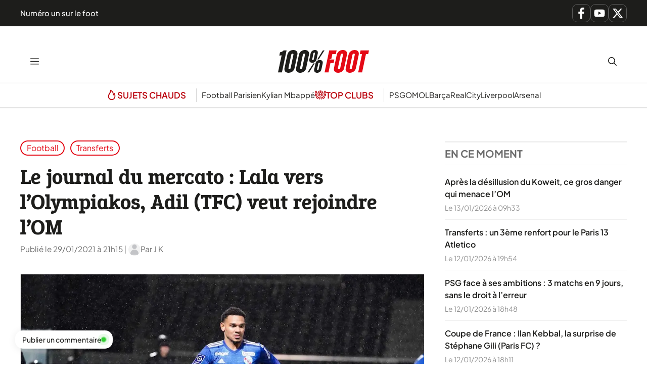

--- FILE ---
content_type: text/html; charset=UTF-8
request_url: https://www.lequotidiendusport.fr/le-journal-du-mercato-lala-vers-lolympiakos-adil-tfc-veut-rejoindre-lom/
body_size: 24954
content:
<!DOCTYPE html>
<html lang="fr-FR">
<head><meta charset="UTF-8"><script>if(navigator.userAgent.match(/MSIE|Internet Explorer/i)||navigator.userAgent.match(/Trident\/7\..*?rv:11/i)){var href=document.location.href;if(!href.match(/[?&]nowprocket/)){if(href.indexOf("?")==-1){if(href.indexOf("#")==-1){document.location.href=href+"?nowprocket=1"}else{document.location.href=href.replace("#","?nowprocket=1#")}}else{if(href.indexOf("#")==-1){document.location.href=href+"&nowprocket=1"}else{document.location.href=href.replace("#","&nowprocket=1#")}}}}</script><script>class RocketLazyLoadScripts{constructor(){this.v="1.2.3",this.triggerEvents=["keydown","mousedown","mousemove","touchmove","touchstart","touchend","wheel"],this.userEventHandler=this._triggerListener.bind(this),this.touchStartHandler=this._onTouchStart.bind(this),this.touchMoveHandler=this._onTouchMove.bind(this),this.touchEndHandler=this._onTouchEnd.bind(this),this.clickHandler=this._onClick.bind(this),this.interceptedClicks=[],window.addEventListener("pageshow",t=>{this.persisted=t.persisted}),window.addEventListener("DOMContentLoaded",()=>{this._preconnect3rdParties()}),this.delayedScripts={normal:[],async:[],defer:[]},this.trash=[],this.allJQueries=[]}_addUserInteractionListener(t){if(document.hidden){t._triggerListener();return}this.triggerEvents.forEach(e=>window.addEventListener(e,t.userEventHandler,{passive:!0})),window.addEventListener("touchstart",t.touchStartHandler,{passive:!0}),window.addEventListener("mousedown",t.touchStartHandler),document.addEventListener("visibilitychange",t.userEventHandler)}_removeUserInteractionListener(){this.triggerEvents.forEach(t=>window.removeEventListener(t,this.userEventHandler,{passive:!0})),document.removeEventListener("visibilitychange",this.userEventHandler)}_onTouchStart(t){"HTML"!==t.target.tagName&&(window.addEventListener("touchend",this.touchEndHandler),window.addEventListener("mouseup",this.touchEndHandler),window.addEventListener("touchmove",this.touchMoveHandler,{passive:!0}),window.addEventListener("mousemove",this.touchMoveHandler),t.target.addEventListener("click",this.clickHandler),this._renameDOMAttribute(t.target,"onclick","rocket-onclick"),this._pendingClickStarted())}_onTouchMove(t){window.removeEventListener("touchend",this.touchEndHandler),window.removeEventListener("mouseup",this.touchEndHandler),window.removeEventListener("touchmove",this.touchMoveHandler,{passive:!0}),window.removeEventListener("mousemove",this.touchMoveHandler),t.target.removeEventListener("click",this.clickHandler),this._renameDOMAttribute(t.target,"rocket-onclick","onclick"),this._pendingClickFinished()}_onTouchEnd(t){window.removeEventListener("touchend",this.touchEndHandler),window.removeEventListener("mouseup",this.touchEndHandler),window.removeEventListener("touchmove",this.touchMoveHandler,{passive:!0}),window.removeEventListener("mousemove",this.touchMoveHandler)}_onClick(t){t.target.removeEventListener("click",this.clickHandler),this._renameDOMAttribute(t.target,"rocket-onclick","onclick"),this.interceptedClicks.push(t),t.preventDefault(),t.stopPropagation(),t.stopImmediatePropagation(),this._pendingClickFinished()}_replayClicks(){window.removeEventListener("touchstart",this.touchStartHandler,{passive:!0}),window.removeEventListener("mousedown",this.touchStartHandler),this.interceptedClicks.forEach(t=>{t.target.dispatchEvent(new MouseEvent("click",{view:t.view,bubbles:!0,cancelable:!0}))})}_waitForPendingClicks(){return new Promise(t=>{this._isClickPending?this._pendingClickFinished=t:t()})}_pendingClickStarted(){this._isClickPending=!0}_pendingClickFinished(){this._isClickPending=!1}_renameDOMAttribute(t,e,r){t.hasAttribute&&t.hasAttribute(e)&&(event.target.setAttribute(r,event.target.getAttribute(e)),event.target.removeAttribute(e))}_triggerListener(){this._removeUserInteractionListener(this),"loading"===document.readyState?document.addEventListener("DOMContentLoaded",this._loadEverythingNow.bind(this)):this._loadEverythingNow()}_preconnect3rdParties(){let t=[];document.querySelectorAll("script[type=rocketlazyloadscript]").forEach(e=>{if(e.hasAttribute("src")){let r=new URL(e.src).origin;r!==location.origin&&t.push({src:r,crossOrigin:e.crossOrigin||"module"===e.getAttribute("data-rocket-type")})}}),t=[...new Map(t.map(t=>[JSON.stringify(t),t])).values()],this._batchInjectResourceHints(t,"preconnect")}async _loadEverythingNow(){this.lastBreath=Date.now(),this._delayEventListeners(this),this._delayJQueryReady(this),this._handleDocumentWrite(),this._registerAllDelayedScripts(),this._preloadAllScripts(),await this._loadScriptsFromList(this.delayedScripts.normal),await this._loadScriptsFromList(this.delayedScripts.defer),await this._loadScriptsFromList(this.delayedScripts.async);try{await this._triggerDOMContentLoaded(),await this._triggerWindowLoad()}catch(t){console.error(t)}window.dispatchEvent(new Event("rocket-allScriptsLoaded")),this._waitForPendingClicks().then(()=>{this._replayClicks()}),this._emptyTrash()}_registerAllDelayedScripts(){document.querySelectorAll("script[type=rocketlazyloadscript]").forEach(t=>{t.hasAttribute("data-rocket-src")?t.hasAttribute("async")&&!1!==t.async?this.delayedScripts.async.push(t):t.hasAttribute("defer")&&!1!==t.defer||"module"===t.getAttribute("data-rocket-type")?this.delayedScripts.defer.push(t):this.delayedScripts.normal.push(t):this.delayedScripts.normal.push(t)})}async _transformScript(t){return new Promise((await this._littleBreath(),navigator.userAgent.indexOf("Firefox/")>0||""===navigator.vendor)?e=>{let r=document.createElement("script");[...t.attributes].forEach(t=>{let e=t.nodeName;"type"!==e&&("data-rocket-type"===e&&(e="type"),"data-rocket-src"===e&&(e="src"),r.setAttribute(e,t.nodeValue))}),t.text&&(r.text=t.text),r.hasAttribute("src")?(r.addEventListener("load",e),r.addEventListener("error",e)):(r.text=t.text,e());try{t.parentNode.replaceChild(r,t)}catch(i){e()}}:async e=>{function r(){t.setAttribute("data-rocket-status","failed"),e()}try{let i=t.getAttribute("data-rocket-type"),n=t.getAttribute("data-rocket-src");t.text,i?(t.type=i,t.removeAttribute("data-rocket-type")):t.removeAttribute("type"),t.addEventListener("load",function r(){t.setAttribute("data-rocket-status","executed"),e()}),t.addEventListener("error",r),n?(t.removeAttribute("data-rocket-src"),t.src=n):t.src="data:text/javascript;base64,"+window.btoa(unescape(encodeURIComponent(t.text)))}catch(s){r()}})}async _loadScriptsFromList(t){let e=t.shift();return e&&e.isConnected?(await this._transformScript(e),this._loadScriptsFromList(t)):Promise.resolve()}_preloadAllScripts(){this._batchInjectResourceHints([...this.delayedScripts.normal,...this.delayedScripts.defer,...this.delayedScripts.async],"preload")}_batchInjectResourceHints(t,e){var r=document.createDocumentFragment();t.forEach(t=>{let i=t.getAttribute&&t.getAttribute("data-rocket-src")||t.src;if(i){let n=document.createElement("link");n.href=i,n.rel=e,"preconnect"!==e&&(n.as="script"),t.getAttribute&&"module"===t.getAttribute("data-rocket-type")&&(n.crossOrigin=!0),t.crossOrigin&&(n.crossOrigin=t.crossOrigin),t.integrity&&(n.integrity=t.integrity),r.appendChild(n),this.trash.push(n)}}),document.head.appendChild(r)}_delayEventListeners(t){let e={};function r(t,r){!function t(r){!e[r]&&(e[r]={originalFunctions:{add:r.addEventListener,remove:r.removeEventListener},eventsToRewrite:[]},r.addEventListener=function(){arguments[0]=i(arguments[0]),e[r].originalFunctions.add.apply(r,arguments)},r.removeEventListener=function(){arguments[0]=i(arguments[0]),e[r].originalFunctions.remove.apply(r,arguments)});function i(t){return e[r].eventsToRewrite.indexOf(t)>=0?"rocket-"+t:t}}(t),e[t].eventsToRewrite.push(r)}function i(t,e){let r=t[e];Object.defineProperty(t,e,{get:()=>r||function(){},set(i){t["rocket"+e]=r=i}})}r(document,"DOMContentLoaded"),r(window,"DOMContentLoaded"),r(window,"load"),r(window,"pageshow"),r(document,"readystatechange"),i(document,"onreadystatechange"),i(window,"onload"),i(window,"onpageshow")}_delayJQueryReady(t){let e;function r(r){if(r&&r.fn&&!t.allJQueries.includes(r)){r.fn.ready=r.fn.init.prototype.ready=function(e){return t.domReadyFired?e.bind(document)(r):document.addEventListener("rocket-DOMContentLoaded",()=>e.bind(document)(r)),r([])};let i=r.fn.on;r.fn.on=r.fn.init.prototype.on=function(){if(this[0]===window){function t(t){return t.split(" ").map(t=>"load"===t||0===t.indexOf("load.")?"rocket-jquery-load":t).join(" ")}"string"==typeof arguments[0]||arguments[0]instanceof String?arguments[0]=t(arguments[0]):"object"==typeof arguments[0]&&Object.keys(arguments[0]).forEach(e=>{let r=arguments[0][e];delete arguments[0][e],arguments[0][t(e)]=r})}return i.apply(this,arguments),this},t.allJQueries.push(r)}e=r}r(window.jQuery),Object.defineProperty(window,"jQuery",{get:()=>e,set(t){r(t)}})}async _triggerDOMContentLoaded(){this.domReadyFired=!0,await this._littleBreath(),document.dispatchEvent(new Event("rocket-DOMContentLoaded")),await this._littleBreath(),window.dispatchEvent(new Event("rocket-DOMContentLoaded")),await this._littleBreath(),document.dispatchEvent(new Event("rocket-readystatechange")),await this._littleBreath(),document.rocketonreadystatechange&&document.rocketonreadystatechange()}async _triggerWindowLoad(){await this._littleBreath(),window.dispatchEvent(new Event("rocket-load")),await this._littleBreath(),window.rocketonload&&window.rocketonload(),await this._littleBreath(),this.allJQueries.forEach(t=>t(window).trigger("rocket-jquery-load")),await this._littleBreath();let t=new Event("rocket-pageshow");t.persisted=this.persisted,window.dispatchEvent(t),await this._littleBreath(),window.rocketonpageshow&&window.rocketonpageshow({persisted:this.persisted})}_handleDocumentWrite(){let t=new Map;document.write=document.writeln=function(e){let r=document.currentScript;r||console.error("WPRocket unable to document.write this: "+e);let i=document.createRange(),n=r.parentElement,s=t.get(r);void 0===s&&(s=r.nextSibling,t.set(r,s));let a=document.createDocumentFragment();i.setStart(a,0),a.appendChild(i.createContextualFragment(e)),n.insertBefore(a,s)}}async _littleBreath(){Date.now()-this.lastBreath>45&&(await this._requestAnimFrame(),this.lastBreath=Date.now())}async _requestAnimFrame(){return document.hidden?new Promise(t=>setTimeout(t)):new Promise(t=>requestAnimationFrame(t))}_emptyTrash(){this.trash.forEach(t=>t.remove())}static run(){let t=new RocketLazyLoadScripts;t._addUserInteractionListener(t)}}RocketLazyLoadScripts.run();</script>
	
	<meta name='robots' content='index, follow, max-image-preview:large, max-snippet:-1, max-video-preview:-1' />
<meta name="viewport" content="width=device-width, initial-scale=1">
	<!-- This site is optimized with the Yoast SEO Premium plugin v26.1 (Yoast SEO v26.8) - https://yoast.com/product/yoast-seo-premium-wordpress/ -->
	<title>Le journal du mercato : Lala vers l&#039;Olympiakos, Adil (TFC) veut rejoindre l&#039;OM</title>
<link rel="preload" as="font" href="https://www.lequotidiendusport.fr/wp-content/plugins/generateperf/fonts/plus-jakarta-sans-variable.woff2" crossorigin>
<link rel="preload" as="font" href="https://www.lequotidiendusport.fr/wp-content/plugins/generateperf/fonts/epunda-slab-variable.woff2" crossorigin>
	<meta name="description" content="Alors que le marché des transferts ferme ses portes lundi 1er février, retrouvez tous les soirs le journal du mercato." />
	<link rel="canonical" href="https://www.lequotidiendusport.fr/le-journal-du-mercato-lala-vers-lolympiakos-adil-tfc-veut-rejoindre-lom/" />
	<meta property="og:locale" content="fr_FR" />
	<meta property="og:type" content="article" />
	<meta property="og:title" content="Le journal du mercato : Lala vers l&#039;Olympiakos, Adil (TFC) veut rejoindre l&#039;OM" />
	<meta property="og:description" content="Alors que le marché des transferts ferme ses portes lundi 1er février, retrouvez tous les soirs le journal du mercato." />
	<meta property="og:url" content="https://www.lequotidiendusport.fr/le-journal-du-mercato-lala-vers-lolympiakos-adil-tfc-veut-rejoindre-lom/" />
	<meta property="og:site_name" content="100% Foot" />
	<meta property="article:published_time" content="2021-01-29T20:15:17+00:00" />
	<meta property="article:modified_time" content="2021-01-29T20:24:16+00:00" />
	<meta property="og:image" content="https://www.lequotidiendusport.fr/wp-content/uploads/2021/01/LALA-copie.jpg" />
	<meta property="og:image:width" content="1000" />
	<meta property="og:image:height" content="667" />
	<meta property="og:image:type" content="image/jpeg" />
	<meta name="author" content="J K" />
	<meta name="twitter:card" content="summary_large_image" />
	<script type="application/ld+json" class="yoast-schema-graph">{"@context":"https://schema.org","@graph":[{"@type":"Article","@id":"https://www.lequotidiendusport.fr/le-journal-du-mercato-lala-vers-lolympiakos-adil-tfc-veut-rejoindre-lom/#article","isPartOf":{"@id":"https://www.lequotidiendusport.fr/le-journal-du-mercato-lala-vers-lolympiakos-adil-tfc-veut-rejoindre-lom/"},"author":{"name":"J K","@id":"https://www.lequotidiendusport.fr/#/schema/person/a013f0f106999f9c4dc770baaf5a1275"},"headline":"Le journal du mercato : Lala vers l&rsquo;Olympiakos, Adil (TFC) veut rejoindre l&rsquo;OM","datePublished":"2021-01-29T20:15:17+00:00","dateModified":"2021-01-29T20:24:16+00:00","mainEntityOfPage":{"@id":"https://www.lequotidiendusport.fr/le-journal-du-mercato-lala-vers-lolympiakos-adil-tfc-veut-rejoindre-lom/"},"wordCount":297,"commentCount":0,"publisher":{"@id":"https://www.lequotidiendusport.fr/#organization"},"image":{"@id":"https://www.lequotidiendusport.fr/le-journal-du-mercato-lala-vers-lolympiakos-adil-tfc-veut-rejoindre-lom/#primaryimage"},"thumbnailUrl":"https://www.lequotidiendusport.fr/wp-content/uploads/2021/01/LALA-copie.jpg","articleSection":["Football","Transferts"],"inLanguage":"fr-FR","potentialAction":[{"@type":"CommentAction","name":"Comment","target":["https://www.lequotidiendusport.fr/le-journal-du-mercato-lala-vers-lolympiakos-adil-tfc-veut-rejoindre-lom/#respond"]}],"copyrightYear":"2021","copyrightHolder":{"@id":"https://www.lequotidiendusport.fr/#organization"}},{"@type":"WebPage","@id":"https://www.lequotidiendusport.fr/le-journal-du-mercato-lala-vers-lolympiakos-adil-tfc-veut-rejoindre-lom/","url":"https://www.lequotidiendusport.fr/le-journal-du-mercato-lala-vers-lolympiakos-adil-tfc-veut-rejoindre-lom/","name":"Le journal du mercato : Lala vers l'Olympiakos, Adil (TFC) veut rejoindre l'OM","isPartOf":{"@id":"https://www.lequotidiendusport.fr/#website"},"primaryImageOfPage":{"@id":"https://www.lequotidiendusport.fr/le-journal-du-mercato-lala-vers-lolympiakos-adil-tfc-veut-rejoindre-lom/#primaryimage"},"image":{"@id":"https://www.lequotidiendusport.fr/le-journal-du-mercato-lala-vers-lolympiakos-adil-tfc-veut-rejoindre-lom/#primaryimage"},"thumbnailUrl":"https://www.lequotidiendusport.fr/wp-content/uploads/2021/01/LALA-copie.jpg","datePublished":"2021-01-29T20:15:17+00:00","dateModified":"2021-01-29T20:24:16+00:00","description":"Alors que le marché des transferts ferme ses portes lundi 1er février, retrouvez tous les soirs le journal du mercato.","breadcrumb":{"@id":"https://www.lequotidiendusport.fr/le-journal-du-mercato-lala-vers-lolympiakos-adil-tfc-veut-rejoindre-lom/#breadcrumb"},"inLanguage":"fr-FR","potentialAction":[{"@type":"ReadAction","target":["https://www.lequotidiendusport.fr/le-journal-du-mercato-lala-vers-lolympiakos-adil-tfc-veut-rejoindre-lom/"]}]},{"@type":"ImageObject","inLanguage":"fr-FR","@id":"https://www.lequotidiendusport.fr/le-journal-du-mercato-lala-vers-lolympiakos-adil-tfc-veut-rejoindre-lom/#primaryimage","url":"https://www.lequotidiendusport.fr/wp-content/uploads/2021/01/LALA-copie.jpg","contentUrl":"https://www.lequotidiendusport.fr/wp-content/uploads/2021/01/LALA-copie.jpg","width":1000,"height":667},{"@type":"BreadcrumbList","@id":"https://www.lequotidiendusport.fr/le-journal-du-mercato-lala-vers-lolympiakos-adil-tfc-veut-rejoindre-lom/#breadcrumb","itemListElement":[{"@type":"ListItem","position":1,"name":"Accueil","item":"https://www.lequotidiendusport.fr/"},{"@type":"ListItem","position":2,"name":"Le journal du mercato : Lala vers l&rsquo;Olympiakos, Adil (TFC) veut rejoindre l&rsquo;OM"}]},{"@type":"WebSite","@id":"https://www.lequotidiendusport.fr/#website","url":"https://www.lequotidiendusport.fr/","name":"Le Quotidien du Sport","description":"Toute l&#039;actualité du foot","publisher":{"@id":"https://www.lequotidiendusport.fr/#organization"},"potentialAction":[{"@type":"SearchAction","target":{"@type":"EntryPoint","urlTemplate":"https://www.lequotidiendusport.fr/?s={search_term_string}"},"query-input":{"@type":"PropertyValueSpecification","valueRequired":true,"valueName":"search_term_string"}}],"inLanguage":"fr-FR"},{"@type":"Organization","@id":"https://www.lequotidiendusport.fr/#organization","name":"Le Quotidien du Sport","url":"https://www.lequotidiendusport.fr/","logo":{"@type":"ImageObject","inLanguage":"fr-FR","@id":"https://www.lequotidiendusport.fr/#/schema/logo/image/","url":"https://www.lequotidiendusport.fr/wp-content/uploads/2025/10/logo-100-foot.svg","contentUrl":"https://www.lequotidiendusport.fr/wp-content/uploads/2025/10/logo-100-foot.svg","caption":"Le Quotidien du Sport"},"image":{"@id":"https://www.lequotidiendusport.fr/#/schema/logo/image/"},"sameAs":["https://www.youtube.com/channel/UC2zve67dFdYObF7XM76YI7Q"]},{"@type":"Person","@id":"https://www.lequotidiendusport.fr/#/schema/person/a013f0f106999f9c4dc770baaf5a1275","name":"J K","image":{"@type":"ImageObject","inLanguage":"fr-FR","@id":"https://www.lequotidiendusport.fr/#/schema/person/image/","url":"https://www.lequotidiendusport.fr/wp-content/plugins/generateperf/images/icons/avatar.svg","contentUrl":"https://www.lequotidiendusport.fr/wp-content/plugins/generateperf/images/icons/avatar.svg","caption":"J K"},"url":"https://www.lequotidiendusport.fr/author/jk/"}]}</script>
	<!-- / Yoast SEO Premium plugin. -->



<link rel="alternate" type="application/rss+xml" title="100% Foot &raquo; Flux" href="https://www.lequotidiendusport.fr/feed/" />
<link rel="alternate" type="application/rss+xml" title="Football &raquo; Flux" href="https://www.lequotidiendusport.fr/football/feed/">
<link rel="alternate" type="application/rss+xml" title="Transferts &raquo; Flux" href="https://www.lequotidiendusport.fr/football/transferts/feed/">
<link rel="alternate" title="oEmbed (JSON)" type="application/json+oembed" href="https://www.lequotidiendusport.fr/wp-json/oembed/1.0/embed?url=https%3A%2F%2Fwww.lequotidiendusport.fr%2Fle-journal-du-mercato-lala-vers-lolympiakos-adil-tfc-veut-rejoindre-lom%2F" />
<link rel="alternate" title="oEmbed (XML)" type="text/xml+oembed" href="https://www.lequotidiendusport.fr/wp-json/oembed/1.0/embed?url=https%3A%2F%2Fwww.lequotidiendusport.fr%2Fle-journal-du-mercato-lala-vers-lolympiakos-adil-tfc-veut-rejoindre-lom%2F&#038;format=xml" />
<style id='wp-img-auto-sizes-contain-inline-css'>
img:is([sizes=auto i],[sizes^="auto," i]){contain-intrinsic-size:3000px 1500px}
/*# sourceURL=wp-img-auto-sizes-contain-inline-css */
</style>
<link data-minify="1" rel='stylesheet' id='font-plus-jakarta-sans-css' href='https://www.lequotidiendusport.fr/wp-content/cache/min/1/wp-content/plugins/generateperf/fonts-css/plus-jakarta-sans.css?ver=1768383396' media='all' />
<link data-minify="1" rel='stylesheet' id='font-epunda-slab-css' href='https://www.lequotidiendusport.fr/wp-content/cache/min/1/wp-content/plugins/generateperf/fonts-css/epunda-slab.css?ver=1768383396' media='all' />
<link rel='stylesheet' id='wp-block-library-css' href='https://www.lequotidiendusport.fr/wp-includes/css/dist/block-library/common.min.css?ver=6.9' media='all' />
<link rel='stylesheet' id='wp-block-categories-css' href='https://www.lequotidiendusport.fr/wp-includes/blocks/categories/style.min.css?ver=6.9' media='all' />
<link rel='stylesheet' id='wp-block-paragraph-css' href='https://www.lequotidiendusport.fr/wp-includes/blocks/paragraph/style.min.css?ver=6.9' media='all' />
<style id='global-styles-inline-css'>
:root{--wp--preset--aspect-ratio--square: 1;--wp--preset--aspect-ratio--4-3: 4/3;--wp--preset--aspect-ratio--3-4: 3/4;--wp--preset--aspect-ratio--3-2: 3/2;--wp--preset--aspect-ratio--2-3: 2/3;--wp--preset--aspect-ratio--16-9: 16/9;--wp--preset--aspect-ratio--9-16: 9/16;--wp--preset--color--black: #000000;--wp--preset--color--cyan-bluish-gray: #abb8c3;--wp--preset--color--white: #ffffff;--wp--preset--color--pale-pink: #f78da7;--wp--preset--color--vivid-red: #cf2e2e;--wp--preset--color--luminous-vivid-orange: #ff6900;--wp--preset--color--luminous-vivid-amber: #fcb900;--wp--preset--color--light-green-cyan: #7bdcb5;--wp--preset--color--vivid-green-cyan: #00d084;--wp--preset--color--pale-cyan-blue: #8ed1fc;--wp--preset--color--vivid-cyan-blue: #0693e3;--wp--preset--color--vivid-purple: #9b51e0;--wp--preset--color--primary: var(--primary);--wp--preset--color--secondary: var(--secondary);--wp--preset--color--lightest: var(--lightest);--wp--preset--color--light: var(--light);--wp--preset--color--medium: var(--medium);--wp--preset--color--dark: var(--dark);--wp--preset--color--darkest: var(--darkest);--wp--preset--gradient--vivid-cyan-blue-to-vivid-purple: linear-gradient(135deg,rgb(6,147,227) 0%,rgb(155,81,224) 100%);--wp--preset--gradient--light-green-cyan-to-vivid-green-cyan: linear-gradient(135deg,rgb(122,220,180) 0%,rgb(0,208,130) 100%);--wp--preset--gradient--luminous-vivid-amber-to-luminous-vivid-orange: linear-gradient(135deg,rgb(252,185,0) 0%,rgb(255,105,0) 100%);--wp--preset--gradient--luminous-vivid-orange-to-vivid-red: linear-gradient(135deg,rgb(255,105,0) 0%,rgb(207,46,46) 100%);--wp--preset--gradient--very-light-gray-to-cyan-bluish-gray: linear-gradient(135deg,rgb(238,238,238) 0%,rgb(169,184,195) 100%);--wp--preset--gradient--cool-to-warm-spectrum: linear-gradient(135deg,rgb(74,234,220) 0%,rgb(151,120,209) 20%,rgb(207,42,186) 40%,rgb(238,44,130) 60%,rgb(251,105,98) 80%,rgb(254,248,76) 100%);--wp--preset--gradient--blush-light-purple: linear-gradient(135deg,rgb(255,206,236) 0%,rgb(152,150,240) 100%);--wp--preset--gradient--blush-bordeaux: linear-gradient(135deg,rgb(254,205,165) 0%,rgb(254,45,45) 50%,rgb(107,0,62) 100%);--wp--preset--gradient--luminous-dusk: linear-gradient(135deg,rgb(255,203,112) 0%,rgb(199,81,192) 50%,rgb(65,88,208) 100%);--wp--preset--gradient--pale-ocean: linear-gradient(135deg,rgb(255,245,203) 0%,rgb(182,227,212) 50%,rgb(51,167,181) 100%);--wp--preset--gradient--electric-grass: linear-gradient(135deg,rgb(202,248,128) 0%,rgb(113,206,126) 100%);--wp--preset--gradient--midnight: linear-gradient(135deg,rgb(2,3,129) 0%,rgb(40,116,252) 100%);--wp--preset--font-size--small: 13px;--wp--preset--font-size--medium: 20px;--wp--preset--font-size--large: 36px;--wp--preset--font-size--x-large: 42px;--wp--preset--spacing--20: 0.44rem;--wp--preset--spacing--30: 0.67rem;--wp--preset--spacing--40: 1rem;--wp--preset--spacing--50: 1.5rem;--wp--preset--spacing--60: 2.25rem;--wp--preset--spacing--70: 3.38rem;--wp--preset--spacing--80: 5.06rem;--wp--preset--shadow--natural: 6px 6px 9px rgba(0, 0, 0, 0.2);--wp--preset--shadow--deep: 12px 12px 50px rgba(0, 0, 0, 0.4);--wp--preset--shadow--sharp: 6px 6px 0px rgba(0, 0, 0, 0.2);--wp--preset--shadow--outlined: 6px 6px 0px -3px rgb(255, 255, 255), 6px 6px rgb(0, 0, 0);--wp--preset--shadow--crisp: 6px 6px 0px rgb(0, 0, 0);}:where(.is-layout-flex){gap: 0.5em;}:where(.is-layout-grid){gap: 0.5em;}body .is-layout-flex{display: flex;}.is-layout-flex{flex-wrap: wrap;align-items: center;}.is-layout-flex > :is(*, div){margin: 0;}body .is-layout-grid{display: grid;}.is-layout-grid > :is(*, div){margin: 0;}:where(.wp-block-columns.is-layout-flex){gap: 2em;}:where(.wp-block-columns.is-layout-grid){gap: 2em;}:where(.wp-block-post-template.is-layout-flex){gap: 1.25em;}:where(.wp-block-post-template.is-layout-grid){gap: 1.25em;}.has-black-color{color: var(--wp--preset--color--black) !important;}.has-cyan-bluish-gray-color{color: var(--wp--preset--color--cyan-bluish-gray) !important;}.has-white-color{color: var(--wp--preset--color--white) !important;}.has-pale-pink-color{color: var(--wp--preset--color--pale-pink) !important;}.has-vivid-red-color{color: var(--wp--preset--color--vivid-red) !important;}.has-luminous-vivid-orange-color{color: var(--wp--preset--color--luminous-vivid-orange) !important;}.has-luminous-vivid-amber-color{color: var(--wp--preset--color--luminous-vivid-amber) !important;}.has-light-green-cyan-color{color: var(--wp--preset--color--light-green-cyan) !important;}.has-vivid-green-cyan-color{color: var(--wp--preset--color--vivid-green-cyan) !important;}.has-pale-cyan-blue-color{color: var(--wp--preset--color--pale-cyan-blue) !important;}.has-vivid-cyan-blue-color{color: var(--wp--preset--color--vivid-cyan-blue) !important;}.has-vivid-purple-color{color: var(--wp--preset--color--vivid-purple) !important;}.has-black-background-color{background-color: var(--wp--preset--color--black) !important;}.has-cyan-bluish-gray-background-color{background-color: var(--wp--preset--color--cyan-bluish-gray) !important;}.has-white-background-color{background-color: var(--wp--preset--color--white) !important;}.has-pale-pink-background-color{background-color: var(--wp--preset--color--pale-pink) !important;}.has-vivid-red-background-color{background-color: var(--wp--preset--color--vivid-red) !important;}.has-luminous-vivid-orange-background-color{background-color: var(--wp--preset--color--luminous-vivid-orange) !important;}.has-luminous-vivid-amber-background-color{background-color: var(--wp--preset--color--luminous-vivid-amber) !important;}.has-light-green-cyan-background-color{background-color: var(--wp--preset--color--light-green-cyan) !important;}.has-vivid-green-cyan-background-color{background-color: var(--wp--preset--color--vivid-green-cyan) !important;}.has-pale-cyan-blue-background-color{background-color: var(--wp--preset--color--pale-cyan-blue) !important;}.has-vivid-cyan-blue-background-color{background-color: var(--wp--preset--color--vivid-cyan-blue) !important;}.has-vivid-purple-background-color{background-color: var(--wp--preset--color--vivid-purple) !important;}.has-black-border-color{border-color: var(--wp--preset--color--black) !important;}.has-cyan-bluish-gray-border-color{border-color: var(--wp--preset--color--cyan-bluish-gray) !important;}.has-white-border-color{border-color: var(--wp--preset--color--white) !important;}.has-pale-pink-border-color{border-color: var(--wp--preset--color--pale-pink) !important;}.has-vivid-red-border-color{border-color: var(--wp--preset--color--vivid-red) !important;}.has-luminous-vivid-orange-border-color{border-color: var(--wp--preset--color--luminous-vivid-orange) !important;}.has-luminous-vivid-amber-border-color{border-color: var(--wp--preset--color--luminous-vivid-amber) !important;}.has-light-green-cyan-border-color{border-color: var(--wp--preset--color--light-green-cyan) !important;}.has-vivid-green-cyan-border-color{border-color: var(--wp--preset--color--vivid-green-cyan) !important;}.has-pale-cyan-blue-border-color{border-color: var(--wp--preset--color--pale-cyan-blue) !important;}.has-vivid-cyan-blue-border-color{border-color: var(--wp--preset--color--vivid-cyan-blue) !important;}.has-vivid-purple-border-color{border-color: var(--wp--preset--color--vivid-purple) !important;}.has-vivid-cyan-blue-to-vivid-purple-gradient-background{background: var(--wp--preset--gradient--vivid-cyan-blue-to-vivid-purple) !important;}.has-light-green-cyan-to-vivid-green-cyan-gradient-background{background: var(--wp--preset--gradient--light-green-cyan-to-vivid-green-cyan) !important;}.has-luminous-vivid-amber-to-luminous-vivid-orange-gradient-background{background: var(--wp--preset--gradient--luminous-vivid-amber-to-luminous-vivid-orange) !important;}.has-luminous-vivid-orange-to-vivid-red-gradient-background{background: var(--wp--preset--gradient--luminous-vivid-orange-to-vivid-red) !important;}.has-very-light-gray-to-cyan-bluish-gray-gradient-background{background: var(--wp--preset--gradient--very-light-gray-to-cyan-bluish-gray) !important;}.has-cool-to-warm-spectrum-gradient-background{background: var(--wp--preset--gradient--cool-to-warm-spectrum) !important;}.has-blush-light-purple-gradient-background{background: var(--wp--preset--gradient--blush-light-purple) !important;}.has-blush-bordeaux-gradient-background{background: var(--wp--preset--gradient--blush-bordeaux) !important;}.has-luminous-dusk-gradient-background{background: var(--wp--preset--gradient--luminous-dusk) !important;}.has-pale-ocean-gradient-background{background: var(--wp--preset--gradient--pale-ocean) !important;}.has-electric-grass-gradient-background{background: var(--wp--preset--gradient--electric-grass) !important;}.has-midnight-gradient-background{background: var(--wp--preset--gradient--midnight) !important;}.has-small-font-size{font-size: var(--wp--preset--font-size--small) !important;}.has-medium-font-size{font-size: var(--wp--preset--font-size--medium) !important;}.has-large-font-size{font-size: var(--wp--preset--font-size--large) !important;}.has-x-large-font-size{font-size: var(--wp--preset--font-size--x-large) !important;}
/*# sourceURL=global-styles-inline-css */
</style>

<link rel='stylesheet' id='wp-block-latest-posts-css' href='https://www.lequotidiendusport.fr/wp-includes/blocks/latest-posts/style.min.css?ver=6.9' media='all' />
<link rel='stylesheet' id='generate-comments-css' href='https://www.lequotidiendusport.fr/wp-content/themes/generatepress/assets/css/components/comments.min.css?ver=3.6.1' media='all' />
<link rel='stylesheet' id='generate-style-css' href='https://www.lequotidiendusport.fr/wp-content/themes/generatepress/assets/css/main.min.css?ver=3.6.1' media='all' />
<style id='generate-style-inline-css'>
:root{--border-radius:15px;}@media(prefers-reduced-motion:no-preference){@view-transition{navigation:auto;}}
.is-right-sidebar{width:30%;}.is-left-sidebar{width:30%;}.site-content .content-area{width:70%;}@media (max-width: 10000px){.main-navigation .menu-toggle,.sidebar-nav-mobile:not(#sticky-placeholder){display:block;}.main-navigation ul,.gen-sidebar-nav,.main-navigation:not(.slideout-navigation):not(.toggled) .main-nav > ul,.has-inline-mobile-toggle #site-navigation .inside-navigation > *:not(.navigation-search):not(.main-nav){display:none;}.nav-align-right .inside-navigation,.nav-align-center .inside-navigation{justify-content:space-between;}.has-inline-mobile-toggle .mobile-menu-control-wrapper{display:flex;flex-wrap:wrap;}.has-inline-mobile-toggle .inside-header{flex-direction:row;text-align:left;flex-wrap:wrap;}.has-inline-mobile-toggle .header-widget,.has-inline-mobile-toggle #site-navigation{flex-basis:100%;}.nav-float-left .has-inline-mobile-toggle #site-navigation{order:10;}}
.dynamic-author-image-rounded{border-radius:100%;}.dynamic-featured-image, .dynamic-author-image{vertical-align:middle;}.one-container.blog .dynamic-content-template:not(:last-child), .one-container.archive .dynamic-content-template:not(:last-child){padding-bottom:0px;}.dynamic-entry-excerpt > p:last-child{margin-bottom:0px;}
/*# sourceURL=generate-style-inline-css */
</style>
<link data-minify="1" rel='stylesheet' id='generateperf-reset-css' href='https://www.lequotidiendusport.fr/wp-content/cache/min/1/wp-content/plugins/generateperf/css/reset.css?ver=1768383396' media='all' />
<link data-minify="1" rel='stylesheet' id='generateperf-articles-cards-css' href='https://www.lequotidiendusport.fr/wp-content/cache/min/1/wp-content/themes/generateperf/css/articles-reset.css?ver=1768383396' media='all' />
<link data-minify="1" rel='stylesheet' id='generateperf-related-articles-css' href='https://www.lequotidiendusport.fr/wp-content/cache/min/1/wp-content/themes/generateperf/css/related-articles.css?ver=1768383396' media='all' />
<link data-minify="1" rel='stylesheet' id='generateperf-badges-pills-css' href='https://www.lequotidiendusport.fr/wp-content/cache/min/1/wp-content/plugins/generateperf/css/badges-pills.css?ver=1768383396' media='all' />
<link data-minify="1" rel='stylesheet' id='generateperf-sticky-sidebar-css' href='https://www.lequotidiendusport.fr/wp-content/cache/min/1/wp-content/plugins/generateperf/css/sticky-sidebar.css?ver=1768383396' media='all' />
<link data-minify="1" rel='stylesheet' id='generateperf-overlay-css' href='https://www.lequotidiendusport.fr/wp-content/cache/min/1/wp-content/plugins/generateperf/css/overlay.css?ver=1768383396' media='all' />
<link data-minify="1" rel='stylesheet' id='generateperf-social-share-css' href='https://www.lequotidiendusport.fr/wp-content/cache/min/1/wp-content/plugins/generateperf/css/social-share.css?ver=1768383396' media='all' />
<link data-minify="1" rel='stylesheet' id='generateperf-featured-comments-css' href='https://www.lequotidiendusport.fr/wp-content/cache/min/1/wp-content/plugins/generateperf/css/featured-comments.css?ver=1768383396' media='all' />
<link data-minify="1" rel='stylesheet' id='generateperf-toc-css' href='https://www.lequotidiendusport.fr/wp-content/cache/min/1/wp-content/plugins/generateperf/css/toc.css?ver=1768383396' media='all' />
<link data-minify="1" rel='stylesheet' id='generateperf-authors-css' href='https://www.lequotidiendusport.fr/wp-content/cache/min/1/wp-content/plugins/generateperf/css/authors.css?ver=1768383396' media='all' />
<link rel='stylesheet' id='generatepress-dynamic-css' href='https://www.lequotidiendusport.fr/wp-content/uploads/generatepress/style.min.css?ver=1765149798' media='all' />
<link data-minify="1" rel='stylesheet' id='generate-child-css' href='https://www.lequotidiendusport.fr/wp-content/cache/min/1/wp-content/themes/generateperf/style.css?ver=1768383396' media='all' />
<style id='generateblocks-inline-css'>
.gb-container.gb-tabs__item:not(.gb-tabs__item-open){display:none;}.gb-container-27cea4f1{max-width:1240px;padding-right:20px;padding-left:20px;margin-right:auto;margin-bottom:20px;margin-left:auto;}.gb-container-0580bd19{display:flex;justify-content:flex-start;column-gap:18px;margin-bottom:24px;}.gb-container-f2639b7f{max-width:1240px;padding-top:20px;padding-right:20px;padding-left:20px;margin-top:20px;margin-right:auto;margin-left:auto;border-top:1px solid var(--dark);color:var(--light);}.gb-container-be553589{display:flex;justify-content:flex-start;column-gap:12px;}p.gb-headline-805f11fa{font-size:26px;font-weight:700;margin-bottom:20px;}p.gb-headline-33fc6195{font-size:26px;font-weight:700;margin-bottom:20px;}div.gb-headline-3e3e43d3{margin-bottom:0px;}p.gb-headline-b36d6923{font-size:26px;font-weight:700;margin-top:30px;margin-bottom:20px;}p.gb-headline-dcdc0b7e{font-size:1rem;text-align:center;margin-bottom:0px;color:var(--base);}:root{--gb-container-width:1240px;}.gb-container .wp-block-image img{vertical-align:middle;}.gb-grid-wrapper .wp-block-image{margin-bottom:0;}.gb-highlight{background:none;}.gb-shape{line-height:0;}.gb-container-link{position:absolute;top:0;right:0;bottom:0;left:0;z-index:99;}.gb-element-5f9e7885{background-color:var(--darkest);color:var(--lightest);margin-top:64px;padding-bottom:20px;padding-top:60px}.gb-element-2b09c65e{column-gap:32px;display:grid;grid-template-columns:1fr 2fr 1fr}@media (max-width:1024px){.gb-element-2b09c65e{grid-template-columns:repeat(2,minmax(0,1fr))}}@media (max-width:767px){.gb-element-2b09c65e{grid-template-columns:1fr;row-gap:20px}}.gb-element-6b25dd73{flex-direction:column;margin-bottom:20px;row-gap:6px}.gb-element-6b25dd73 a{color:var(--light)}.gb-element-6b25dd73 a:hover{color:var(--global-color-11)}.gb-element-de9a2134{flex-direction:column;margin-bottom:20px;row-gap:6px}.gb-element-de9a2134 ul{margin-left:1em}.gb-element-de9a2134 a{color:var(--light)}.gb-element-de9a2134 a:hover{color:var(--global-color-11)}.gb-element-ac0b7ce6{flex-direction:column;margin-bottom:20px;row-gap:6px}.gb-element-ac0b7ce6 a{color:var(--light)}.gb-element-ac0b7ce6 a:hover{color:var(--global-color-11)}.gb-element-38b3bef8{background-color:var(--darkest);color:var(--lightest);font-size:15px;font-weight:500}.gb-element-037fae70{margin-left:auto;margin-right:auto;max-width:var(--gb-container-width);padding:8px 20px}.gb-element-aabf5152{align-items:center;column-gap:32px;display:flex;justify-content:space-between}@media (max-width:767px){.gb-element-aabf5152{grid-template-columns:1fr}}.gb-element-a54bffcc{background-color:var(--ternary);box-shadow:1px 1px 1px 1px rgba(0,0,0,0.1);color:var(--quadrary);font-size:16px;border-top:1px solid var(--light)}.gb-element-a54bffcc a{color:var(--quadrary)}.gb-element-a54bffcc a:hover{color:#2b2b2b}.gb-element-569fa310{align-items:center;column-gap:64px;display:flex;flex-direction:row;flex-wrap:wrap;justify-content:center;margin-left:auto;margin-right:auto;row-gap:12px;padding:10px 20px}.gb-element-569fa310 a:hover{color:var(--primary)}@media (max-width:1024px){.gb-element-569fa310{flex-direction:column;justify-content:flex-start}}@media (max-width:767px){.gb-element-569fa310{flex-direction:column}}.gb-element-3cc14627{align-items:center;column-gap:16px;display:flex;flex-wrap:wrap;font-size:15px;justify-content:flex-start}@media (max-width:1024px){.gb-element-3cc14627{width:100%}}.gb-element-9e841ebc{align-items:center;column-gap:16px;display:flex;flex-wrap:wrap;font-size:15px;justify-content:flex-start}@media (max-width:1024px){.gb-element-9e841ebc{width:100%}}.gb-element-930cc751{align-items:center;display:flex;justify-content:space-between;margin-bottom:20px;border-top:3px solid var(--light);border-bottom:1px solid var(--light)}.gb-media-f0d71ce8{height:auto;margin-bottom:40px;max-width:100%;object-fit:cover;width:220px}.gb-media-d3258176{height:45px;margin-bottom:20px;max-width:100%;width:151px}.gb-media-b6b44256{height:45px;max-width:100%;width:151px}.gb-text-ee36ee62{align-items:center;color:#ffffff;column-gap:0.5em;display:inline-flex;text-decoration:none;border:1px solid rgba(107,107,107,0.75);border-radius:10px;padding:12px}.gb-text-ee36ee62:is(:hover,:focus){border-top-color:var(--primary);border-right-color:var(--primary);border-bottom-color:var(--primary);border-left-color:var(--primary);color:var(--primary)}.gb-text-ee36ee62:is(:hover,:focus) .gb-shape svg{color:var(--primary)}.gb-text-ee36ee62 .gb-shape svg{width:22px;height:22px;fill:currentColor}.gb-text-213828a7{align-items:center;color:#ffffff;column-gap:0.5em;display:inline-flex;text-decoration:none;border:1px solid rgba(107,107,107,0.75);border-radius:10px;padding:12px}.gb-text-213828a7:is(:hover,:focus){border-top-color:var(--primary);border-right-color:var(--primary);border-bottom-color:var(--primary);border-left-color:var(--primary);color:var(--primary)}.gb-text-213828a7 .gb-shape svg{width:22px;height:22px;fill:currentColor}.gb-text-a54228bd{align-items:center;color:#ffffff;column-gap:0.5em;display:inline-flex;text-decoration:none;border:1px solid rgba(107,107,107,0.75);border-radius:10px;padding:12px}.gb-text-a54228bd:is(:hover,:focus){border-top-color:var(--primary);border-right-color:var(--primary);border-bottom-color:var(--primary);border-left-color:var(--primary);color:var(--primary)}.gb-text-a54228bd .gb-shape svg{width:22px;height:22px;fill:currentColor}.gb-text-1abaf661{margin-bottom:0px}.gb-text-ce95c501{align-items:center;color:#ffffff;column-gap:0.5em;display:inline-flex;text-decoration:none;border:1px solid rgba(107,107,107,0.75);border-radius:10px;padding:6px}.gb-text-ce95c501:is(:hover,:focus){border-top-color:var(--primary);border-right-color:var(--primary);border-bottom-color:var(--primary);border-left-color:var(--primary);color:var(--primary)}.gb-text-ce95c501 .gb-shape svg{width:22px;height:22px;fill:currentColor}.gb-text-42c10e92{align-items:center;color:#ffffff;column-gap:0.5em;display:inline-flex;text-decoration:none;border:1px solid rgba(107,107,107,0.75);border-radius:10px;padding:6px}.gb-text-42c10e92:is(:hover,:focus){border-top-color:var(--primary);border-right-color:var(--primary);border-bottom-color:var(--primary);border-left-color:var(--primary);color:var(--primary)}.gb-text-42c10e92 .gb-shape svg{width:22px;height:22px;fill:currentColor}.gb-text-4f3cb1f6{align-items:center;color:#ffffff;column-gap:0.5em;display:inline-flex;text-decoration:none;border:1px solid rgba(107,107,107,0.75);border-radius:10px;padding:6px}.gb-text-4f3cb1f6:is(:hover,:focus){border-top-color:var(--primary);border-right-color:var(--primary);border-bottom-color:var(--primary);border-left-color:var(--primary);color:var(--primary)}.gb-text-4f3cb1f6 .gb-shape svg{width:22px;height:22px;fill:currentColor}.gb-text-7aa86b2e{align-items:center;color:var(--secondary);column-gap:0.3em;display:inline-flex;font-size:17px;font-weight:600;margin-bottom:0px;margin-right:10px;padding-right:20px;text-transform:uppercase;border-right:1px solid #d6d6d6}.gb-text-7aa86b2e .gb-shape svg{width:22px;height:22px;fill:currentColor}@media (max-width:767px){.gb-text-7aa86b2e{border-right-style:solid;border-right-width:0px;margin-bottom:10px;margin-right:0px;padding-right:0px;width:100%}}.gb-text-e65d4729{margin-bottom:0px}.gb-text-66491537{margin-bottom:0px}.gb-text-ecc67678{align-items:center;color:var(--secondary);column-gap:0.5em;display:inline-flex;font-size:17px;font-weight:600;margin-bottom:0px;margin-right:10px;padding-right:20px;text-transform:uppercase;border-right:1px solid #d6d6d6}.gb-text-ecc67678 .gb-shape svg{width:22px;height:22px;fill:currentColor}@media (max-width:767px){.gb-text-ecc67678{border-right-style:solid;border-right-width:0px;margin-bottom:10px;padding-right:0px;width:100%}}.gb-text-198176f3{margin-bottom:0px}.gb-text-c952fe0c{margin-bottom:0px}.gb-text-0ec46d4d{margin-bottom:0px}.gb-text-8de39c7a{margin-bottom:0px}.gb-text-660de5ec{margin-bottom:0px}.gb-text-94a0b974{margin-bottom:0px}.gb-text-daaf5ca1{margin-bottom:0px}.gb-text-b16ba3c2{margin-bottom:0px}.gb-text-dff0aa81{color:var(--dark);font-family:inherit;font-size:20px;margin-bottom:0px;padding-bottom:10px;padding-top:10px;text-transform:uppercase}.gb-text-f560519b{font-size:20px;line-height:22px;margin-bottom:5px}.gb-text-f560519b a{color:var(--darkest);font-weight:600;font-size:16px}.gb-text-f560519b a:hover{color:var(--primary)}.gb-text-2cc09b8e{color:var(--medium);font-size:14px;margin-bottom:0px}.gb-looper-b45ee68c{flex-direction:column;row-gap:20px}.gb-looper-b45ee68c>.gb-loop-item:not(:last-child){padding-bottom:12px;margin-bottom:12px;border-bottom:1px solid var(--light)}
/*# sourceURL=generateblocks-inline-css */
</style>
<link rel='stylesheet' id='generate-blog-images-css' href='https://www.lequotidiendusport.fr/wp-content/plugins/gp-premium/blog/functions/css/featured-images.min.css?ver=2.5.5' media='all' />
<style id='rocket-lazyload-inline-css'>
.rll-youtube-player{position:relative;padding-bottom:56.23%;height:0;overflow:hidden;max-width:100%;}.rll-youtube-player:focus-within{outline: 2px solid currentColor;outline-offset: 5px;}.rll-youtube-player iframe{position:absolute;top:0;left:0;width:100%;height:100%;z-index:100;background:0 0}.rll-youtube-player img{bottom:0;display:block;left:0;margin:auto;max-width:100%;width:100%;position:absolute;right:0;top:0;border:none;height:auto;-webkit-transition:.4s all;-moz-transition:.4s all;transition:.4s all}.rll-youtube-player img:hover{-webkit-filter:brightness(75%)}.rll-youtube-player .play{height:100%;width:100%;left:0;top:0;position:absolute;background:var(--wpr-bg-cf6d3ece-a06d-449b-a656-595519260847) no-repeat center;background-color: transparent !important;cursor:pointer;border:none;}.wp-embed-responsive .wp-has-aspect-ratio .rll-youtube-player{position:absolute;padding-bottom:0;width:100%;height:100%;top:0;bottom:0;left:0;right:0}
/*# sourceURL=rocket-lazyload-inline-css */
</style>
<link rel="https://api.w.org/" href="https://www.lequotidiendusport.fr/wp-json/" /><link rel="alternate" title="JSON" type="application/json" href="https://www.lequotidiendusport.fr/wp-json/wp/v2/posts/249839" />
<link rel="license" href="https://creativecommons.org/licenses/by-sa/4.0/deed.fr">
<link rel="icon" href="https://www.lequotidiendusport.fr/wp-content/uploads/2025/09/cropped-logo-100-sport1-32x32.png" sizes="32x32" />
<link rel="icon" href="https://www.lequotidiendusport.fr/wp-content/uploads/2025/09/cropped-logo-100-sport1-192x192.png" sizes="192x192" />
<link rel="apple-touch-icon" href="https://www.lequotidiendusport.fr/wp-content/uploads/2025/09/cropped-logo-100-sport1-180x180.png" />
<meta name="msapplication-TileImage" content="https://www.lequotidiendusport.fr/wp-content/uploads/2025/09/cropped-logo-100-sport1-270x270.png" />
<noscript><style id="rocket-lazyload-nojs-css">.rll-youtube-player, [data-lazy-src]{display:none !important;}</style></noscript><style id="wpr-lazyload-bg"></style><style id="wpr-lazyload-bg-exclusion"></style>
<noscript>
<style id="wpr-lazyload-bg-nostyle">:root{--wpr-bg-cf6d3ece-a06d-449b-a656-595519260847: url('https://www.lequotidiendusport.fr/wp-content/plugins/wp-rocket/assets/img/youtube.png');}</style>
</noscript>
<script type="application/javascript">const rocket_pairs = [{"selector":".rll-youtube-player .play","style":":root{--wpr-bg-cf6d3ece-a06d-449b-a656-595519260847: url('https:\/\/www.lequotidiendusport.fr\/wp-content\/plugins\/wp-rocket\/assets\/img\/youtube.png');}"}];</script></head>

<body class="wp-singular post-template-default single single-post postid-249839 single-format-standard wp-custom-logo wp-embed-responsive wp-theme-generatepress wp-child-theme-generateperf sticky-sidebar post-image-below-header post-image-aligned-center sticky-menu-fade right-sidebar nav-float-left one-container header-aligned-left dropdown-hover featured-image-active" itemtype="https://schema.org/Blog" itemscope>
	
<div class="gb-element-38b3bef8">
<div class="gb-element-037fae70">
<div class="gb-element-aabf5152">
<p class="gb-text gb-text-1abaf661"><em>Numéro un sur le foot</em></p>


<div class="gb-container gb-container-be553589">

<a class="gb-text-ce95c501" target="_blank" rel="noopener"><span class="gb-shape"><svg aria-hidden="true" focusable="false" class="icon icon-facebook"><use xlink:href="#icon-facebook"></use></svg></span></a>



<span class="gb-text-42c10e92"><span class="gb-shape"><svg aria-hidden="true" role="img" height="1em" width="1em" viewBox="0 0 576 512" xmlns="http://www.w3.org/2000/svg"><path fill="currentColor" d="M549.655 124.083c-6.281-23.65-24.787-42.276-48.284-48.597C458.781 64 288 64 288 64S117.22 64 74.629 75.486c-23.497 6.322-42.003 24.947-48.284 48.597-11.412 42.867-11.412 132.305-11.412 132.305s0 89.438 11.412 132.305c6.281 23.65 24.787 41.5 48.284 47.821C117.22 448 288 448 288 448s170.78 0 213.371-11.486c23.497-6.321 42.003-24.171 48.284-47.821 11.412-42.867 11.412-132.305 11.412-132.305s0-89.438-11.412-132.305zm-317.51 213.508V175.185l142.739 81.205-142.739 81.201z"></path></svg></span></span>



<a class="gb-text-4f3cb1f6"><span class="gb-shape"><svg aria-hidden="true" role="img" height="1em" width="1em" viewBox="0 0 512 512" xmlns="http://www.w3.org/2000/svg"><path fill="currentColor" d="M389.2 48h70.6L305.6 224.2 487 464H345L233.7 318.6 106.5 464H35.8L200.7 275.5 26.8 48H172.4L272.9 180.9 389.2 48zM364.4 421.8h39.1L151.1 88h-42L364.4 421.8z"></path></svg></span></a>

</div></div>
</div>
</div>



<p></p>
<a class="screen-reader-text skip-link" href="#content" title="Aller au contenu">Aller au contenu</a>		<header class="site-header has-inline-mobile-toggle" id="masthead" aria-label="Site"  itemtype="https://schema.org/WPHeader" itemscope>
			<div class="inside-header grid-container">
				<div class="site-logo"><a href="https://www.lequotidiendusport.fr/" title="100% Foot" rel="home" aria-label="Retour à l’accueil"><svg aria-label="100% Foot" class="header-image is-logo-image" xmlns="http://www.w3.org/2000/svg" viewBox="0 0 391.19 96.81"><path d="m15.51 22.46-9.9 1.2L8.55 9.62c6.55-.94 12.84-4.15 15.78-8.02h12.44L16.85 95.2H0l15.51-72.74ZM27.94 76.88l12.17-56.96C42.65 7.89 52.81 0 65.79 0s19.92 7.89 17.38 19.92L71.14 76.88C68.6 88.91 58.17 96.8 45.2 96.8s-19.79-7.89-17.25-19.92Zm26.35-.13 12.03-56.83c.53-2.81-.94-4.55-3.74-4.55s-5.08 1.74-5.62 4.55L44.93 76.75c-.67 2.94.8 4.68 3.61 4.68s5.08-1.74 5.75-4.68ZM77.82 76.88l12.17-56.96C92.52 7.89 102.69 0 115.66 0s19.92 7.89 17.38 19.92l-12.03 56.96c-2.54 12.03-12.97 19.92-25.94 19.92s-19.79-7.89-17.25-19.92Zm26.34-.13 12.03-56.83c.53-2.81-.94-4.55-3.74-4.55s-5.08 1.74-5.62 4.55L94.8 76.75c-.67 2.94.8 4.68 3.61 4.68s5.08-1.74 5.75-4.68ZM151.89 57.09h5.88L133.84 95.2h-6.95l25-38.11Zm-17.12-17.11 5.35-25.67C141.99 5.75 149.48 0 158.71 0s14.17 5.75 12.3 14.31l-5.35 25.67c-1.87 8.56-9.23 14.31-18.45 14.31s-14.31-5.75-12.44-14.31Zm18.72 0 5.35-25.67c.54-1.87-.53-3.34-2.41-3.34-2.01 0-3.61 1.47-4.15 3.34l-5.35 25.67c-.53 1.87.54 3.34 2.54 3.34s3.48-1.47 4.01-3.34Zm2.14 42.52 5.48-25.67c1.87-8.56 9.36-14.31 18.59-14.31s14.17 5.75 12.44 14.31l-5.62 25.67c-1.74 8.56-9.23 14.31-18.45 14.31s-14.17-5.75-12.44-14.31Zm18.72 0 5.62-25.67c.27-1.87-.67-3.34-2.67-3.34s-3.61 1.47-3.88 3.34L167.8 82.5c-.27 1.87.67 3.34 2.67 3.34s3.61-1.47 3.88-3.34Zm18.59-80.9h6.95l-25 38.11h-6.02L192.94 1.6Z" style="fill:var(--darkest,#1D1D1B)"/><path d="M220.18 1.6H252l-3.21 15.38h-15.11l-4.15 19.66-8.16 3.08-.13.54h20.99l-3.21 14.98h-13.5l-8.42 39.98h-16.85L220.18 1.6ZM240.77 76.48l11.9-56.29C255.34 8.16 265.77 0 278.88 0s20.19 8.16 17.65 20.19L284.5 76.48c-2.54 12.17-13.1 20.32-26.21 20.32s-20.19-8.16-17.52-20.32Zm26.88 0 11.9-56.16c.67-3.08-.94-4.95-4.01-4.95s-5.35 1.87-6.02 4.95l-11.9 56.16c-.67 3.08.94 4.95 3.88 4.95s5.48-1.87 6.15-4.95ZM291.31 76.48l11.9-56.29C305.88 8.16 316.31 0 329.42 0s20.19 8.16 17.65 20.19l-12.03 56.29c-2.54 12.17-13.1 20.32-26.21 20.32s-20.19-8.16-17.52-20.32Zm26.88 0 11.9-56.16c.67-3.08-.94-4.95-4.01-4.95s-5.35 1.87-6.02 4.95l-11.9 56.16c-.67 3.08.94 4.95 3.88 4.95s5.48-1.87 6.15-4.95ZM361.38 16.98h-9.63l3.34-15.38h36.1l-3.21 15.38h-9.76L361.64 95.2h-16.85l16.58-78.22Z" style="fill:var(--primary,#e40916)"/></svg></a></div>	<nav class="main-navigation mobile-menu-control-wrapper" id="mobile-menu-control-wrapper" aria-label="Mobile Toggle">
		<div class="menu-bar-items"></div>		<button data-nav="site-navigation" class="menu-toggle" aria-controls="primary-menu" aria-expanded="false">
			<span class="gp-icon icon-menu-bars"><svg viewBox="0 0 512 512" aria-hidden="true" xmlns="http://www.w3.org/2000/svg" width="1em" height="1em"><path d="M0 96c0-13.255 10.745-24 24-24h464c13.255 0 24 10.745 24 24s-10.745 24-24 24H24c-13.255 0-24-10.745-24-24zm0 160c0-13.255 10.745-24 24-24h464c13.255 0 24 10.745 24 24s-10.745 24-24 24H24c-13.255 0-24-10.745-24-24zm0 160c0-13.255 10.745-24 24-24h464c13.255 0 24 10.745 24 24s-10.745 24-24 24H24c-13.255 0-24-10.745-24-24z" /></svg><svg viewBox="0 0 512 512" aria-hidden="true" xmlns="http://www.w3.org/2000/svg" width="1em" height="1em"><path d="M71.029 71.029c9.373-9.372 24.569-9.372 33.942 0L256 222.059l151.029-151.03c9.373-9.372 24.569-9.372 33.942 0 9.372 9.373 9.372 24.569 0 33.942L289.941 256l151.03 151.029c9.372 9.373 9.372 24.569 0 33.942-9.373 9.372-24.569 9.372-33.942 0L256 289.941l-151.029 151.03c-9.373 9.372-24.569 9.372-33.942 0-9.372-9.373-9.372-24.569 0-33.942L222.059 256 71.029 104.971c-9.372-9.373-9.372-24.569 0-33.942z" /></svg></span><span class="screen-reader-text">Menu</span>		</button>
	</nav>
			<nav class="main-navigation has-menu-bar-items sub-menu-right" id="site-navigation" aria-label="Principal"  itemtype="https://schema.org/SiteNavigationElement" itemscope>
			<div class="inside-navigation grid-container">
								<button class="menu-toggle" aria-controls="primary-menu" aria-expanded="false">
					<span class="gp-icon icon-menu-bars"><svg viewBox="0 0 512 512" aria-hidden="true" xmlns="http://www.w3.org/2000/svg" width="1em" height="1em"><path d="M0 96c0-13.255 10.745-24 24-24h464c13.255 0 24 10.745 24 24s-10.745 24-24 24H24c-13.255 0-24-10.745-24-24zm0 160c0-13.255 10.745-24 24-24h464c13.255 0 24 10.745 24 24s-10.745 24-24 24H24c-13.255 0-24-10.745-24-24zm0 160c0-13.255 10.745-24 24-24h464c13.255 0 24 10.745 24 24s-10.745 24-24 24H24c-13.255 0-24-10.745-24-24z" /></svg><svg viewBox="0 0 512 512" aria-hidden="true" xmlns="http://www.w3.org/2000/svg" width="1em" height="1em"><path d="M71.029 71.029c9.373-9.372 24.569-9.372 33.942 0L256 222.059l151.029-151.03c9.373-9.372 24.569-9.372 33.942 0 9.372 9.373 9.372 24.569 0 33.942L289.941 256l151.03 151.029c9.372 9.373 9.372 24.569 0 33.942-9.373 9.372-24.569 9.372-33.942 0L256 289.941l-151.029 151.03c-9.373 9.372-24.569 9.372-33.942 0-9.372-9.373-9.372-24.569 0-33.942L222.059 256 71.029 104.971c-9.372-9.373-9.372-24.569 0-33.942z" /></svg></span><span class="screen-reader-text">Menu</span>				</button>
				<div id="primary-menu" class="main-nav"><ul id="menu-menu-mobile" class=" menu sf-menu"><li id="menu-item-16184" class="menu-item menu-item-type-taxonomy menu-item-object-category current-post-ancestor current-menu-parent current-post-parent menu-item-16184"><a href="https://www.lequotidiendusport.fr/football/transferts/">Transferts</a></li>
<li id="menu-item-3074907" class="menu-item menu-item-type-taxonomy menu-item-object-category menu-item-3074907"><a href="https://www.lequotidiendusport.fr/football-parisien/">Football Parisien</a></li>
<li id="menu-item-16178" class="menu-item menu-item-type-taxonomy menu-item-object-category menu-item-16178"><a href="https://www.lequotidiendusport.fr/football/ligue-1/">Ligue 1</a></li>
<li id="menu-item-16179" class="menu-item menu-item-type-taxonomy menu-item-object-category menu-item-16179"><a href="https://www.lequotidiendusport.fr/football/ligue-2/">Ligue 2</a></li>
<li id="menu-item-16180" class="menu-item menu-item-type-taxonomy menu-item-object-category menu-item-16180"><a href="https://www.lequotidiendusport.fr/football/ligue-des-champions/">Ligue des Champions</a></li>
<li id="menu-item-16174" class="menu-item menu-item-type-taxonomy menu-item-object-category menu-item-16174"><a href="https://www.lequotidiendusport.fr/football/espagne/">Liga</a></li>
<li id="menu-item-16170" class="menu-item menu-item-type-taxonomy menu-item-object-category menu-item-16170"><a href="https://www.lequotidiendusport.fr/football/angleterre/">Premier League</a></li>
<li id="menu-item-16168" class="menu-item menu-item-type-taxonomy menu-item-object-category current-post-ancestor current-menu-parent current-post-parent menu-item-has-children menu-item-16168"><a href="https://www.lequotidiendusport.fr/football/">Football<span role="presentation" class="dropdown-menu-toggle"><span class="gp-icon icon-arrow"><svg viewBox="0 0 330 512" aria-hidden="true" xmlns="http://www.w3.org/2000/svg" width="1em" height="1em"><path d="M305.913 197.085c0 2.266-1.133 4.815-2.833 6.514L171.087 335.593c-1.7 1.7-4.249 2.832-6.515 2.832s-4.815-1.133-6.515-2.832L26.064 203.599c-1.7-1.7-2.832-4.248-2.832-6.514s1.132-4.816 2.832-6.515l14.162-14.163c1.7-1.699 3.966-2.832 6.515-2.832 2.266 0 4.815 1.133 6.515 2.832l111.316 111.317 111.316-111.317c1.7-1.699 4.249-2.832 6.515-2.832s4.815 1.133 6.515 2.832l14.162 14.163c1.7 1.7 2.833 4.249 2.833 6.515z" /></svg></span></span></a>
<ul class="sub-menu">
	<li id="menu-item-16182" class="menu-item menu-item-type-taxonomy menu-item-object-category menu-item-16182"><a href="https://www.lequotidiendusport.fr/football/ligue-europa/">Ligue Europa</a></li>
	<li id="menu-item-16169" class="menu-item menu-item-type-taxonomy menu-item-object-category menu-item-16169"><a href="https://www.lequotidiendusport.fr/football/allemagne/">Bundesliga</a></li>
	<li id="menu-item-16177" class="menu-item menu-item-type-taxonomy menu-item-object-category menu-item-16177"><a href="https://www.lequotidiendusport.fr/football/italie/">Serie A</a></li>
	<li id="menu-item-16171" class="menu-item menu-item-type-taxonomy menu-item-object-category menu-item-16171"><a href="https://www.lequotidiendusport.fr/football/bleus/">Bleus</a></li>
	<li id="menu-item-16173" class="menu-item menu-item-type-taxonomy menu-item-object-category menu-item-16173"><a href="https://www.lequotidiendusport.fr/football/coupe-du-monde/">Coupe du monde</a></li>
	<li id="menu-item-16175" class="menu-item menu-item-type-taxonomy menu-item-object-category menu-item-16175"><a href="https://www.lequotidiendusport.fr/football/euro/">Euro 2020</a></li>
	<li id="menu-item-16181" class="menu-item menu-item-type-taxonomy menu-item-object-category menu-item-16181"><a href="https://www.lequotidiendusport.fr/football/ligue-des-nations/">Ligue des Nations</a></li>
	<li id="menu-item-16176" class="menu-item menu-item-type-taxonomy menu-item-object-category menu-item-16176"><a href="https://www.lequotidiendusport.fr/football/international/">International</a></li>
	<li id="menu-item-16172" class="menu-item menu-item-type-taxonomy menu-item-object-category menu-item-16172"><a href="https://www.lequotidiendusport.fr/football/can/">CAN</a></li>
	<li id="menu-item-16183" class="menu-item menu-item-type-taxonomy menu-item-object-category menu-item-16183"><a href="https://www.lequotidiendusport.fr/football/retro-foot/">Rétro</a></li>
</ul>
</li>
<li id="menu-item-3072578" class="menu-item menu-item-type-custom menu-item-object-custom menu-item-has-children menu-item-3072578"><a href="#">Autres sports<span role="presentation" class="dropdown-menu-toggle"><span class="gp-icon icon-arrow"><svg viewBox="0 0 330 512" aria-hidden="true" xmlns="http://www.w3.org/2000/svg" width="1em" height="1em"><path d="M305.913 197.085c0 2.266-1.133 4.815-2.833 6.514L171.087 335.593c-1.7 1.7-4.249 2.832-6.515 2.832s-4.815-1.133-6.515-2.832L26.064 203.599c-1.7-1.7-2.832-4.248-2.832-6.514s1.132-4.816 2.832-6.515l14.162-14.163c1.7-1.699 3.966-2.832 6.515-2.832 2.266 0 4.815 1.133 6.515 2.832l111.316 111.317 111.316-111.317c1.7-1.699 4.249-2.832 6.515-2.832s4.815 1.133 6.515 2.832l14.162 14.163c1.7 1.7 2.833 4.249 2.833 6.515z" /></svg></span></span></a>
<ul class="sub-menu">
	<li id="menu-item-16166" class="menu-item menu-item-type-taxonomy menu-item-object-category menu-item-16166"><a href="https://www.lequotidiendusport.fr/cyclisme/">Cyclisme</a></li>
	<li id="menu-item-16185" class="menu-item menu-item-type-taxonomy menu-item-object-category menu-item-16185"><a href="https://www.lequotidiendusport.fr/handball/">Handball</a></li>
	<li id="menu-item-16165" class="menu-item menu-item-type-taxonomy menu-item-object-category menu-item-16165"><a href="https://www.lequotidiendusport.fr/basket/">Basket</a></li>
	<li id="menu-item-16187" class="menu-item menu-item-type-taxonomy menu-item-object-category menu-item-16187"><a href="https://www.lequotidiendusport.fr/tennis/">Tennis</a></li>
	<li id="menu-item-16186" class="menu-item menu-item-type-taxonomy menu-item-object-category menu-item-16186"><a href="https://www.lequotidiendusport.fr/rugby/">Rugby</a></li>
</ul>
</li>
</ul></div><div class="menu-bar-items"></div>			</div>
		</nav>
		<div class="main-navigation"><div class="menu-bar-items">	<span class="menu-bar-item">
		<a href="#" role="button" aria-label="Ouvrir la recherche" aria-haspopup="dialog" aria-controls="gp-search" data-gpmodal-trigger="gp-search"><span class="gp-icon icon-search"><svg viewBox="0 0 512 512" aria-hidden="true" xmlns="http://www.w3.org/2000/svg" width="1em" height="1em"><path fill-rule="evenodd" clip-rule="evenodd" d="M208 48c-88.366 0-160 71.634-160 160s71.634 160 160 160 160-71.634 160-160S296.366 48 208 48zM0 208C0 93.125 93.125 0 208 0s208 93.125 208 208c0 48.741-16.765 93.566-44.843 129.024l133.826 134.018c9.366 9.379 9.355 24.575-.025 33.941-9.379 9.366-24.575 9.355-33.941-.025L337.238 370.987C301.747 399.167 256.839 416 208 416 93.125 416 0 322.875 0 208z" /></svg><svg viewBox="0 0 512 512" aria-hidden="true" xmlns="http://www.w3.org/2000/svg" width="1em" height="1em"><path d="M71.029 71.029c9.373-9.372 24.569-9.372 33.942 0L256 222.059l151.029-151.03c9.373-9.372 24.569-9.372 33.942 0 9.372 9.373 9.372 24.569 0 33.942L289.941 256l151.03 151.029c9.372 9.373 9.372 24.569 0 33.942-9.373 9.372-24.569 9.372-33.942 0L256 289.941l-151.029 151.03c-9.373 9.372-24.569 9.372-33.942 0-9.372-9.373-9.372-24.569 0-33.942L222.059 256 71.029 104.971c-9.372-9.373-9.372-24.569 0-33.942z" /></svg></span></a>
	</span>
	</div></div>			</div>
		</header>
		
<div class="gb-element-a54bffcc" id="submenu-bar">
<div class="gb-element-569fa310">
<div class="gb-element-3cc14627">
<p class="gb-text-7aa86b2e"><span class="gb-shape"><svg aria-hidden="true" focusable="false" class="icon icon-flame"><use xlink:href="#icon-flame"></use></svg></span><span class="gb-text">Sujets chauds</span></p>



<p class="gb-text gb-text-e65d4729"><a href="https://www.lequotidiendusport.fr/football-parisien/" data-type="category" data-id="21">Football Parisien</a></p>



<p class="gb-text gb-text-66491537"><a href="https://www.lequotidiendusport.fr/tag/mbappe/" rel="nofollow">Kylian Mbappé</a></p>
</div>



<div class="gb-element-9e841ebc">
<p class="gb-text-ecc67678"><span class="gb-shape"><svg aria-hidden="true" focusable="false" class="icon icon-clubs"><use xlink:href="#icon-clubs"></use></svg></span><span class="gb-text">Top clubs</span></p>



<p class="gb-text gb-text-198176f3"><a href="https://www.lequotidiendusport.fr/tag/psg/" data-type="post_tag" data-id="65">PSG</a></p>



<p class="gb-text gb-text-c952fe0c"><a href="https://www.lequotidiendusport.fr/tag/om/">OM</a></p>



<p class="gb-text gb-text-0ec46d4d">OL</p>



<p class="gb-text gb-text-8de39c7a"><a href="https://www.lequotidiendusport.fr/tag/barcelone/">Barça</a></p>



<p class="gb-text gb-text-660de5ec">Real</p>



<p class="gb-text gb-text-94a0b974">City</p>



<p class="gb-text gb-text-daaf5ca1">Liverpool</p>



<p class="gb-text gb-text-b16ba3c2">Arsenal</p>
</div>
</div>
</div>



<p></p>

	<div class="site grid-container container hfeed" id="page">
				<div class="site-content" id="content">
			
	<div class="content-area" id="primary">
		<main class="site-main" id="main">
			
<article id="post-249839" class="post-249839 post type-post status-publish format-standard has-post-thumbnail hentry category-football category-transferts" itemtype="https://schema.org/CreativeWork" itemscope>
	<div class="inside-article">
					<header class="entry-header">
				<div class="badges-container"><ul class="post-categories"><li><a href="https://www.lequotidiendusport.fr/football/">Football</a></li><li><a href="https://www.lequotidiendusport.fr/football/transferts/">Transferts</a></li></ul></div><h1 class="entry-title" itemprop="headline">Le journal du mercato : Lala vers l&rsquo;Olympiakos, Adil (TFC) veut rejoindre l&rsquo;OM</h1>		<div class="entry-meta">
			<span class="posted-on"><time class="entry-date published" datetime="2021-01-29T21:15:17+01:00" itemprop="datePublished">Publié le 29/01/2021 à 21h15</time></span><span class="meta-separator" aria-hidden="true"> &#124; </span><span class="byline"><img class="rounded" src="https://www.lequotidiendusport.fr/wp-content/plugins/generateperf/images/icons/avatar.svg" alt="J K" width="24" height="24" decoding="async" loading="eager" fetchpriority="high" data-skip-lazy="true"> <span class="author vcard" itemtype="http://schema.org/Person" itemscope="itemscope" itemprop="author">Par <a class="url fn n" href="https://www.lequotidiendusport.fr/author/jk/" title="Voir tous les articles de J K" rel="author"><span class="fn n author-name" itemprop="name">J K</span></a></span></span>		</div>
					</header>
			<figure class="featured-image" style="view-transition-name: transition-249849;"><img width="868" height="579" src="https://www.lequotidiendusport.fr/wp-content/uploads/2021/01/LALA-copie.jpg" class="attachment-large size-large wp-post-image" alt="Le journal du mercato : Lala vers l&rsquo;Olympiakos, Adil (TFC) veut rejoindre l&rsquo;OM" elementtiming="hero-image" fetchpriority="high" loading="eager" decoding="async" data-skip-lazy="true" srcset="https://www.lequotidiendusport.fr/wp-content/uploads/2021/01/LALA-copie.jpg 1000w, https://www.lequotidiendusport.fr/wp-content/uploads/2021/01/LALA-copie-300x200.jpg 300w, https://www.lequotidiendusport.fr/wp-content/uploads/2021/01/LALA-copie-768x512.jpg 768w, https://www.lequotidiendusport.fr/wp-content/uploads/2021/01/LALA-copie-696x464.jpg 696w, https://www.lequotidiendusport.fr/wp-content/uploads/2021/01/LALA-copie-630x420.jpg 630w" sizes="(max-width: 868px) 100vw, 868px" /><figcaption>&copy; 100% Foot - Le journal du mercato : Lala vers l&rsquo;Olympiakos, Adil (TFC) veut rejoindre l&rsquo;OM</figcaption></figure>
		<div class="entry-content" itemprop="text">
			
<p><strong>Alors que le marché des transferts ferme ses portes lundi 1<sup>er</sup> février, retrouvez tous les soirs le journal du mercato.</strong></p>



<p>En fin de contrat en juin, le Strasbourgeois <strong>Kenny Lala</strong> va s’engager avec l’Olympiakos, où il retrouvera Mathieu Valbuena et Yann M’Vila.</p>



<p>Trois jours avant la fermeture du mercato, l’OM n’a toujours pas trouvé le successeur de Morgan Sanson. Selon <em>l’Equipe</em>, le jeune toulousain <strong>Amine Adil</strong> est le premier choix des Marseillais. Seul problème, et pas des moindres, le TFC ne veut pas laisser partir sa pépite pour moins de 15 millions d’euros. Le quotidien explique que le joueur de 20 ans serait prêt à aller au clash pour que son club trouve un terrain d’entente avec l’OM, ce qui semble compliqué…</p><a class="related-article simple" href="https://www.lequotidiendusport.fr/transferts-un-3eme-renfort-pour-le-paris-13-atletico/"><span class="label">À lire</span><span class="title">Transferts  : un 3ème renfort pour le Paris 13 Atletico</span><svg aria-hidden="true" focusable="false" class="icon icon-chevron-right" width="24" height="24"><use xlink:href="#icon-chevron-right"></use></svg></a>



<p>Le milieu offensif de Guingamp, <strong>Yeni Ngbakoto</strong> discute avec le Panathinaïkos. Un accord serait sur le point d’être trouvé entre les deux clubs et le joueur.</p>



<p>Suivi de près par plusieurs clubs de Ligue 1, le défenseur latéral de Brest, <strong>Romain Perraud</strong> a prolongé jusqu’en 2025 avec le club breton. </p>



<p>Annoncé pour prendre la succession d’André Villas-Boas, <strong>Lucien Favre</strong> aurait décliné la proposition. Selon nos confrères de <em>l’Equipe</em>, l’entraîneur suisse débarqué en cours de saison de son poste à Dortmund, n’a absolument pas l’intention de revenir en Ligue 1.</p><a class="related-article simple" href="https://www.lequotidiendusport.fr/apres-la-desillusion-du-koweit-ce-gros-danger-qui-menace-lom/"><span class="label">À lire</span><span class="title">Après la désillusion du Koweit, ce gros danger qui menace l’OM</span><svg aria-hidden="true" focusable="false" class="icon icon-chevron-right" width="24" height="24"><use xlink:href="#icon-chevron-right"></use></svg></a>



<p>Le Stade Brestois souhaite obtenir le prêt du jeune milieu parisien <strong>Bandiougou Fadiga</strong>. Le joueur de 20 ans est apparu à six reprises en Ligue 1 cette saison.</p>



<p>&gt; <strong><a href="https://www.lequotidiendusport.fr/transferts-pochettino-ouvre-la-porte-a-ramos-real-madrid/">Et aussi :</a></strong> Pochettino ouvre la porte à Ramos, Benlamri (Lyon) pisté par Nice et Lorient, Niang entre le Genoa et l&rsquo;Udinese, Liverpool pense à Mbappé&#8230;</p>
		</div>

		<div class="component"><hr class="separator"><div class="component share-buttons-toggler"><button class="button button-native" data-share-url="native"><svg aria-hidden="true" focusable="false" class="icon icon-share" width="24" height="24"><use xlink:href="#icon-share"></use></svg>Partager cet article</button></div><div class="component social-share"><span class="button button-facebook" data-share-url="facebook"><svg aria-hidden="true" focusable="false" class="icon icon-facebook" width="24" height="24"><use xlink:href="#icon-facebook"></use></svg> Publier<span class="hide-on-mobile"> sur Facebook</span></span><span class="button button-reddit" data-share-url="reddit"><svg aria-hidden="true" focusable="false" class="icon icon-reddit" width="24" height="24"><use xlink:href="#icon-reddit"></use></svg> Publier<span class="hide-on-mobile"> sur Reddit</span></span><span class="button button-snapchat" data-share-url="snapchat"><svg aria-hidden="true" focusable="false" class="icon icon-snapchat" width="24" height="24"><use xlink:href="#icon-snapchat"></use></svg> Partager<span class="hide-on-mobile"> sur Snapchat</span></span><span class="button button-telegram" data-share-url="telegram"><svg aria-hidden="true" focusable="false" class="icon icon-telegram" width="24" height="24"><use xlink:href="#icon-telegram"></use></svg> Partager<span class="hide-on-mobile"> sur Telegram</span></span><span class="button button-threads" data-share-url="threads"><svg aria-hidden="true" focusable="false" class="icon icon-threads" width="24" height="24"><use xlink:href="#icon-threads"></use></svg> Partager<span class="hide-on-mobile"> sur Threads</span></span><span class="button button-x" data-share-url="x"><svg aria-hidden="true" focusable="false" class="icon icon-x" width="24" height="24"><use xlink:href="#icon-x"></use></svg> Partager<span class="hide-on-mobile"> sur X</span></span><span class="button button-whatsapp" data-share-url="whatsapp"><svg aria-hidden="true" focusable="false" class="icon icon-whatsapp" width="24" height="24"><use xlink:href="#icon-whatsapp"></use></svg> Envoyer<span class="hide-on-mobile"> via Whatsapp</span></span><span class="button button-copy-link" data-share-url="copy-link"><svg aria-hidden="true" focusable="false" class="icon icon-copy-link" width="24" height="24"><use xlink:href="#icon-copy-link"></use></svg> Copier<span class="hide-on-mobile"> le lien</span></span></div></div><div class="component"><hr class="separator"><div class="author-box" itemprop="author" itemscope="itemscope" itemtype="http://schema.org/Person"><div class="avatar"><img src="https://www.lequotidiendusport.fr/wp-content/plugins/generateperf/images/icons/avatar.svg" alt="J K" width="100" height="100" decoding="async" loading="lazy"></div><div><h2 class="simple">À propos de l&#039;auteur, <a class="author-name simple" href="https://www.lequotidiendusport.fr/author/jk/" itemprop="name">J K</a></h2></div></div></div>	</div>
</article>

			<div class="comments-area">
				<div id="comments">

		<div id="respond" class="comment-respond">
		<h3 id="reply-title" class="comment-reply-title">Publiez un commentaire <small><a rel="nofollow" id="cancel-comment-reply-link" href="/le-journal-du-mercato-lala-vers-lolympiakos-adil-tfc-veut-rejoindre-lom/#respond" style="display:none;">Annuler la réponse</a></small></h3><form action="https://www.lequotidiendusport.fr/wp-comments-post.php" method="post" id="commentform" class="comment-form"><p class="comment-form-comment"><label for="comment" class="screen-reader-text">Commentaire</label><textarea id="comment" name="comment" cols="45" rows="8" required></textarea></p><label for="author" class="screen-reader-text">Nom</label><input placeholder="Nom" id="author" name="author" type="text" value="" size="30" />
<label for="email" class="screen-reader-text">E-mail</label><input placeholder="E-mail" id="email" name="email" type="email" value="" size="30" />
<p class="form-submit"><input name="submit" type="submit" id="submit" class="submit" value="Publier mon commentaire" /> <input type='hidden' name='comment_post_ID' value='249839' id='comment_post_ID' />
<input type='hidden' name='comment_parent' id='comment_parent' value='0' />
</p><p style="display: none;"><input type="hidden" id="akismet_comment_nonce" name="akismet_comment_nonce" value="7cc5e33edd" /></p><p style="display: none !important;" class="akismet-fields-container" data-prefix="ak_"><label>&#916;<textarea name="ak_hp_textarea" cols="45" rows="8" maxlength="100"></textarea></label><input type="hidden" id="ak_js_1" name="ak_js" value="147"/><script type="rocketlazyloadscript">document.getElementById( "ak_js_1" ).setAttribute( "value", ( new Date() ).getTime() );</script></p></form>	</div><!-- #respond -->
	
</div><!-- #comments -->
			</div>

					</main>
	</div>

	<div class="widget-area sidebar is-right-sidebar" id="right-sidebar">
	<div class="inside-right-sidebar">
		
<div class="gb-element-930cc751">
<h2 class="gb-text gb-text-dff0aa81">En ce moment</h2>
</div>



<div><div class="gb-looper-b45ee68c">
<div class="gb-loop-item post-3075278 post type-post status-publish format-standard has-post-thumbnail hentry category-coupe-de-france tag-om">
<p class="gb-text gb-text-f560519b"><a href="https://www.lequotidiendusport.fr/apres-la-desillusion-du-koweit-ce-gros-danger-qui-menace-lom/">Après la désillusion du Koweit, ce gros danger qui menace l’OM</a></p>



<p class="gb-text gb-text-2cc09b8e">Le 13/01/2026 à 09h33</p>
</div>

<div class="gb-loop-item post-3075282 post type-post status-publish format-standard has-post-thumbnail hentry category-football category-football-parisien">
<p class="gb-text gb-text-f560519b"><a href="https://www.lequotidiendusport.fr/transferts-un-3eme-renfort-pour-le-paris-13-atletico/">Transferts  : un 3ème renfort pour le Paris 13 Atletico</a></p>



<p class="gb-text gb-text-2cc09b8e">Le 12/01/2026 à 19h54</p>
</div>

<div class="gb-loop-item post-3075275 post type-post status-publish format-standard has-post-thumbnail hentry category-coupe-de-france tag-psg">
<p class="gb-text gb-text-f560519b"><a href="https://www.lequotidiendusport.fr/psg-face-a-ses-ambitions-3-matchs-en-9-jours-sans-le-droit-a-lerreur/">PSG face à ses ambitions : 3 matchs en 9 jours, sans le droit à l&rsquo;erreur</a></p>



<p class="gb-text gb-text-2cc09b8e">Le 12/01/2026 à 18h48</p>
</div>

<div class="gb-loop-item post-3075272 post type-post status-publish format-standard has-post-thumbnail hentry category-coupe-de-france">
<p class="gb-text gb-text-f560519b"><a href="https://www.lequotidiendusport.fr/coupe-de-france-ilan-kebbal-la-surprise-de-stephane-gili-paris-fc/">Coupe de France : Ilan Kebbal, la surprise de Stéphane Gili (Paris FC) ?</a></p>



<p class="gb-text gb-text-2cc09b8e">Le 12/01/2026 à 18h11</p>
</div>

<div class="gb-loop-item post-3075267 post type-post status-publish format-standard has-post-thumbnail hentry category-transferts">
<p class="gb-text gb-text-f560519b"><a href="https://www.lequotidiendusport.fr/transferts-terem-moffi-et-jeremie-boga-bientot-libres/">Transferts : Terem Moffi et Jérémie Boga bientôt libres ?</a></p>



<p class="gb-text gb-text-2cc09b8e">Le 12/01/2026 à 16h55</p>
</div>

<div class="gb-loop-item post-3075263 post type-post status-publish format-standard has-post-thumbnail hentry category-transferts">
<p class="gb-text gb-text-f560519b"><a href="https://www.lequotidiendusport.fr/transferts-robinio-vaz-om-vers-la-roma-pour-25-me/">Transferts : Robinio Vaz (OM) vers la Roma pour 25 M€ !</a></p>



<p class="gb-text gb-text-2cc09b8e">Le 12/01/2026 à 15h50</p>
</div>
</div></div>
	</div>
</div>

	</div>
</div>

<div class="related-articles-container"><nav class="related-articles"><h2 class="simple">À voir aussi dans « Football »</h2><ul class="wp-block-latest-posts__list is-grid columns-3 has-dates wp-block-latest-posts"><li class="category-coupe-de-france tag-psg"><figure class="wp-block-latest-posts__featured-image" style="view-transition-name: transition-3074729;"><img loading="lazy" width="420" height="280" src="https://www.lequotidiendusport.fr/wp-content/uploads/2025/12/psg-maillot-intercontinentale-coupe-2025-420x280.jpg" class="attachment-medium size-medium wp-post-image" alt="" decoding="async" srcset="https://www.lequotidiendusport.fr/wp-content/uploads/2025/12/psg-maillot-intercontinentale-coupe-2025-420x280.jpg 420w, https://www.lequotidiendusport.fr/wp-content/uploads/2025/12/psg-maillot-intercontinentale-coupe-2025-768x512.jpg 768w, https://www.lequotidiendusport.fr/wp-content/uploads/2025/12/psg-maillot-intercontinentale-coupe-2025.jpg 1200w" sizes="(max-width: 420px) 100vw, 420px" /></figure><a class="simple" href="https://www.lequotidiendusport.fr/psg-face-a-ses-ambitions-3-matchs-en-9-jours-sans-le-droit-a-lerreur/">PSG face à ses ambitions : 3 matchs en 9 jours, sans le droit à l&rsquo;erreur</a><time datetime="2026-01-12T18:48:48+01:00" class="wp-block-latest-posts__post-date">12/01/2026</time></li><li class="category-coupe-de-france"><figure class="wp-block-latest-posts__featured-image" style="view-transition-name: transition-3073481;"><img loading="lazy" width="420" height="236" src="https://www.lequotidiendusport.fr/wp-content/uploads/2025/11/e200a7041387bf95d7d8cb417cbba561.png" class="attachment-medium size-medium wp-post-image" alt="" decoding="async" /></figure><a class="simple" href="https://www.lequotidiendusport.fr/coupe-de-france-ilan-kebbal-la-surprise-de-stephane-gili-paris-fc/">Coupe de France : Ilan Kebbal, la surprise de Stéphane Gili (Paris FC) ?</a><time datetime="2026-01-12T18:11:34+01:00" class="wp-block-latest-posts__post-date">12/01/2026</time></li><li class="category-transferts"><figure class="wp-block-latest-posts__featured-image" style="view-transition-name: transition-3073917;"><img loading="lazy" width="420" height="420" src="https://www.lequotidiendusport.fr/wp-content/uploads/2025/11/OGC-Nice-420x420.jpg" class="attachment-medium size-medium wp-post-image" alt="" decoding="async" srcset="https://www.lequotidiendusport.fr/wp-content/uploads/2025/11/OGC-Nice-420x420.jpg 420w, https://www.lequotidiendusport.fr/wp-content/uploads/2025/11/OGC-Nice-160x160.jpg 160w, https://www.lequotidiendusport.fr/wp-content/uploads/2025/11/OGC-Nice-768x768.jpg 768w, https://www.lequotidiendusport.fr/wp-content/uploads/2025/11/OGC-Nice.jpg 1200w" sizes="(max-width: 420px) 100vw, 420px" /></figure><a class="simple" href="https://www.lequotidiendusport.fr/transferts-terem-moffi-et-jeremie-boga-bientot-libres/">Transferts : Terem Moffi et Jérémie Boga bientôt libres ?</a><time datetime="2026-01-12T16:55:09+01:00" class="wp-block-latest-posts__post-date">12/01/2026</time></li><li class="category-transferts"><figure class="wp-block-latest-posts__featured-image" style="view-transition-name: transition-3075264;"><img loading="lazy" width="420" height="304" src="https://www.lequotidiendusport.fr/wp-content/uploads/2026/01/Vaz_asse_om_cdf_2024.png" class="attachment-medium size-medium wp-post-image" alt="" decoding="async" /></figure><a class="simple" href="https://www.lequotidiendusport.fr/transferts-robinio-vaz-om-vers-la-roma-pour-25-me/">Transferts : Robinio Vaz (OM) vers la Roma pour 25 M€ !</a><time datetime="2026-01-12T15:50:00+01:00" class="wp-block-latest-posts__post-date">12/01/2026</time></li><li class="category-football tag-om"><figure class="wp-block-latest-posts__featured-image" style="view-transition-name: transition-3073974;"><img loading="lazy" width="420" height="237" src="https://www.lequotidiendusport.fr/wp-content/uploads/2025/11/Stade_Velodrome_20150405-1-420x237.jpg" class="attachment-medium size-medium wp-post-image" alt="" decoding="async" srcset="https://www.lequotidiendusport.fr/wp-content/uploads/2025/11/Stade_Velodrome_20150405-1-420x237.jpg 420w, https://www.lequotidiendusport.fr/wp-content/uploads/2025/11/Stade_Velodrome_20150405-1-768x433.jpg 768w, https://www.lequotidiendusport.fr/wp-content/uploads/2025/11/Stade_Velodrome_20150405-1.jpg 1200w" sizes="(max-width: 420px) 100vw, 420px" /></figure><a class="simple" href="https://www.lequotidiendusport.fr/lom-docteur-jekyll-et-mister-hyde/">L’OM, docteur Jekyll et Mister Hyde</a><time datetime="2026-01-12T14:44:00+01:00" class="wp-block-latest-posts__post-date">12/01/2026</time></li><li class="category-football-parisien category-transferts"><figure class="wp-block-latest-posts__featured-image" style="view-transition-name: transition-3070157;"><img loading="lazy" width="300" height="214" src="https://www.lequotidiendusport.fr/wp-content/uploads/2025/08/TRANSFERTS-PFC-IMAGE-300x214.png" class="attachment-medium size-medium wp-post-image" alt="" decoding="async" srcset="https://www.lequotidiendusport.fr/wp-content/uploads/2025/08/TRANSFERTS-PFC-IMAGE-300x214.png 300w, https://www.lequotidiendusport.fr/wp-content/uploads/2025/08/TRANSFERTS-PFC-IMAGE-1024x730.png 1024w, https://www.lequotidiendusport.fr/wp-content/uploads/2025/08/TRANSFERTS-PFC-IMAGE-768x547.png 768w, https://www.lequotidiendusport.fr/wp-content/uploads/2025/08/TRANSFERTS-PFC-IMAGE-696x496.png 696w, https://www.lequotidiendusport.fr/wp-content/uploads/2025/08/TRANSFERTS-PFC-IMAGE-1068x761.png 1068w, https://www.lequotidiendusport.fr/wp-content/uploads/2025/08/TRANSFERTS-PFC-IMAGE-589x420.png 589w, https://www.lequotidiendusport.fr/wp-content/uploads/2025/08/TRANSFERTS-PFC-IMAGE-100x70.png 100w, https://www.lequotidiendusport.fr/wp-content/uploads/2025/08/TRANSFERTS-PFC-IMAGE.png 1200w" sizes="(max-width: 300px) 100vw, 300px" /></figure><a class="simple" href="https://www.lequotidiendusport.fr/transferts-le-paris-fc-sattaque-a-matthys-tel-tottenham/">Transferts : le Paris FC s&rsquo;attaque à Matthys Tel (Tottenham)</a><time datetime="2026-01-12T12:46:11+01:00" class="wp-block-latest-posts__post-date">12/01/2026</time></li></ul></nav></div>
<div class="site-footer">
	
<div class="gb-element-5f9e7885"><div class="gb-container gb-container-27cea4f1">

<div class="gb-element-2b09c65e">
<div class="gb-element-6b25dd73">
<img loading="lazy" width="391" height="96" decoding="async" class="gb-media-f0d71ce8" alt="100% Foot" src="https://www.lequotidiendusport.fr/wp-content/uploads/2025/10/logo-100-foot-light.svg"/>


<div class="gb-container gb-container-0580bd19">

<a class="gb-text-ee36ee62" target="_blank" rel="noopener"><span class="gb-shape"><svg aria-hidden="true" focusable="false" class="icon icon-facebook"><use xlink:href="#icon-facebook"></use></svg></span></a>



<span class="gb-text-213828a7"><span class="gb-shape"><svg aria-hidden="true" role="img" height="1em" width="1em" viewBox="0 0 576 512" xmlns="http://www.w3.org/2000/svg"><path fill="currentColor" d="M549.655 124.083c-6.281-23.65-24.787-42.276-48.284-48.597C458.781 64 288 64 288 64S117.22 64 74.629 75.486c-23.497 6.322-42.003 24.947-48.284 48.597-11.412 42.867-11.412 132.305-11.412 132.305s0 89.438 11.412 132.305c6.281 23.65 24.787 41.5 48.284 47.821C117.22 448 288 448 288 448s170.78 0 213.371-11.486c23.497-6.321 42.003-24.171 48.284-47.821 11.412-42.867 11.412-132.305 11.412-132.305s0-89.438-11.412-132.305zm-317.51 213.508V175.185l142.739 81.205-142.739 81.201z"></path></svg></span></span>



<span class="gb-text-a54228bd"><span class="gb-shape"><svg aria-hidden="true" role="img" height="1em" width="1em" viewBox="0 0 512 512" xmlns="http://www.w3.org/2000/svg"><path fill="currentColor" d="M389.2 48h70.6L305.6 224.2 487 464H345L233.7 318.6 106.5 464H35.8L200.7 275.5 26.8 48H172.4L272.9 180.9 389.2 48zM364.4 421.8h39.1L151.1 88h-42L364.4 421.8z"></path></svg></span></span>

</div>


<img loading="lazy" decoding="async" width="302" height="91" class="gb-media-d3258176" src="https://www.lequotidiendusport.fr/wp-content/uploads/2025/10/download-app-store.png" alt="Télécharger sur l&apos;App Store (iOS)"/>



<img loading="lazy" decoding="async" width="302" height="90" class="gb-media-b6b44256" src="https://www.lequotidiendusport.fr/wp-content/uploads/2025/10/download-google-play.png" alt="Télécharger sur Google Play"/>
</div>



<div class="gb-element-de9a2134">
<p class="gb-headline gb-headline-805f11fa gb-headline-text">Nos thématiques</p>


<ul class="wp-block-categories-list wp-block-categories">	<li class="cat-item cat-item-2"><a href="https://www.lequotidiendusport.fr/a-la-une/">A la une</a>
</li>
	<li class="cat-item cat-item-31"><a href="https://www.lequotidiendusport.fr/basket/">Basket</a>
</li>
	<li class="cat-item cat-item-28"><a href="https://www.lequotidiendusport.fr/football/bleus/">Bleus</a>
</li>
	<li class="cat-item cat-item-26"><a href="https://www.lequotidiendusport.fr/football/allemagne/">Bundesliga</a>
</li>
	<li class="cat-item cat-item-48"><a href="https://www.lequotidiendusport.fr/football/can/">CAN</a>
</li>
	<li class="cat-item cat-item-91"><a href="https://www.lequotidiendusport.fr/combien-gagne/">Combien gagne ?</a>
</li>
	<li class="cat-item cat-item-55"><a href="https://www.lequotidiendusport.fr/football/coupe-de-france/">Coupe de France</a>
</li>
	<li class="cat-item cat-item-47"><a href="https://www.lequotidiendusport.fr/football/coupe-du-monde/">Coupe du monde</a>
</li>
	<li class="cat-item cat-item-30"><a href="https://www.lequotidiendusport.fr/cyclisme/">Cyclisme</a>
</li>
	<li class="cat-item cat-item-63"><a href="https://www.lequotidiendusport.fr/divers/">Divers</a>
</li>
	<li class="cat-item cat-item-46"><a href="https://www.lequotidiendusport.fr/football/euro/">Euro 2020</a>
</li>
	<li class="cat-item cat-item-77"><a href="https://www.lequotidiendusport.fr/football/euro-2024/">Euro 2024</a>
</li>
	<li class="cat-item cat-item-88"><a href="https://www.lequotidiendusport.fr/foot-feminin/">Foot féminin</a>
</li>
	<li class="cat-item cat-item-18"><a href="https://www.lequotidiendusport.fr/football/">Football</a>
</li>
	<li class="cat-item cat-item-110"><a href="https://www.lequotidiendusport.fr/football-parisien/">Football Parisien</a>
</li>
	<li class="cat-item cat-item-34"><a href="https://www.lequotidiendusport.fr/formule-1/">Formule 1</a>
</li>
	<li class="cat-item cat-item-32"><a href="https://www.lequotidiendusport.fr/handball/">Handball</a>
</li>
	<li class="cat-item cat-item-27"><a href="https://www.lequotidiendusport.fr/football/international/">International</a>
</li>
	<li class="cat-item cat-item-59"><a href="https://www.lequotidiendusport.fr/jeux-olympiques/">Jeux Olympiques</a>
</li>
	<li class="cat-item cat-item-79"><a href="https://www.lequotidiendusport.fr/jeux-olympiques/jeux-paralympiques/">Jeux paralympiques</a>
</li>
	<li class="cat-item cat-item-56"><a href="https://www.lequotidiendusport.fr/humeur-guy-mislin/">L&#039;humeur de Guy Mislin</a>
</li>
	<li class="cat-item cat-item-60"><a href="https://www.lequotidiendusport.fr/football/la-chronique-de-noel-tosi/">La chronique de Noël Tosi</a>
</li>
	<li class="cat-item cat-item-24"><a href="https://www.lequotidiendusport.fr/football/espagne/">Liga</a>
</li>
	<li class="cat-item cat-item-22"><a href="https://www.lequotidiendusport.fr/football/ligue-1/">Ligue 1</a>
</li>
	<li class="cat-item cat-item-20"><a href="https://www.lequotidiendusport.fr/football/ligue-2/">Ligue 2</a>
</li>
	<li class="cat-item cat-item-21"><a href="https://www.lequotidiendusport.fr/football/ligue-des-champions/">Ligue des Champions</a>
</li>
	<li class="cat-item cat-item-45"><a href="https://www.lequotidiendusport.fr/football/ligue-des-nations/">Ligue des Nations</a>
</li>
	<li class="cat-item cat-item-23"><a href="https://www.lequotidiendusport.fr/football/ligue-europa/">Ligue Europa</a>
</li>
	<li class="cat-item cat-item-71"><a href="https://www.lequotidiendusport.fr/mma/">MMA</a>
</li>
	<li class="cat-item cat-item-1"><a href="https://www.lequotidiendusport.fr/non-classe/">Non classé</a>
</li>
	<li class="cat-item cat-item-82"><a href="https://www.lequotidiendusport.fr/paris-sportifs/">Paris sportifs</a>
</li>
	<li class="cat-item cat-item-70"><a href="https://www.lequotidiendusport.fr/pratique/">Pratique</a>
</li>
	<li class="cat-item cat-item-25"><a href="https://www.lequotidiendusport.fr/football/angleterre/">Premier League</a>
</li>
	<li class="cat-item cat-item-49"><a href="https://www.lequotidiendusport.fr/football/retro-foot/">Rétro</a>
</li>
	<li class="cat-item cat-item-29"><a href="https://www.lequotidiendusport.fr/rugby/">Rugby</a>
</li>
	<li class="cat-item cat-item-83"><a href="https://www.lequotidiendusport.fr/running/">Running</a>
</li>
	<li class="cat-item cat-item-37"><a href="https://www.lequotidiendusport.fr/football/italie/">Serie A</a>
</li>
	<li class="cat-item cat-item-33"><a href="https://www.lequotidiendusport.fr/tennis/">Tennis</a>
</li>
	<li class="cat-item cat-item-69"><a href="https://www.lequotidiendusport.fr/cyclisme/tour-de-france/">Tour de France</a>
</li>
	<li class="cat-item cat-item-19"><a href="https://www.lequotidiendusport.fr/football/transferts/">Transferts</a>
</li>
	<li class="cat-item cat-item-72"><a href="https://www.lequotidiendusport.fr/mma/ufc/">UFC</a>
</li>
	<li class="cat-item cat-item-80"><a href="https://www.lequotidiendusport.fr/vendee-globe/">Vendée Globe</a>
</li>
	<li class="cat-item cat-item-81"><a href="https://www.lequotidiendusport.fr/zoom/">Zoom</a>
</li>
</ul></div>



<div class="gb-element-ac0b7ce6">
<p class="gb-headline gb-headline-33fc6195 gb-headline-text">Pratique</p>



<div class="gb-headline gb-headline-1a732a08 gb-headline-text"><a href="https://www.lequotidiendusport.fr/" data-type="page" data-id="179">Contact</a></div>



<div class="gb-headline gb-headline-1e154749 gb-headline-text"><a href="https://www.lequotidiendusport.fr/mentions-legales/" data-type="page" data-id="169">Mentions légales</a></div>



<div class="gb-headline gb-headline-3e3e43d3 gb-headline-text"><a href="https://www.lequotidiendusport.fr/politique-de-confidentialite-cookies/" data-type="page" data-id="171">Politique de confidentialité</a></div>



<p class="gb-headline gb-headline-b36d6923 gb-headline-text">La Rédaction</p>



<div class="gb-headline gb-headline-4e262826 gb-headline-text">Qui sommes-nous ?</div>



<div class="gb-headline gb-headline-0a75b011 gb-headline-text">Newsletter</div>
</div>
</div>

</div>

<div class="gb-container gb-container-f2639b7f">

<p class="gb-headline gb-headline-dcdc0b7e gb-headline-text">Tous droits réservés - 100% Foot 2026</p>

</div></div>
</div>

<script type="speculationrules">
{"prerender":[{"source":"document","where":{"and":[{"href_matches":"/*"},{"not":{"href_matches":["/wp-*.php","/wp-admin/*","/wp-content/uploads/*","/wp-content/*","/wp-content/plugins/*","/wp-content/themes/generateperf/*","/wp-content/themes/generatepress/*","/*\\?(.+)","/panier/*"]}},{"not":{"selector_matches":"a[rel~=\"nofollow\"]"}},{"not":{"selector_matches":".no-prerender, .no-prerender a"}},{"not":{"selector_matches":".no-prefetch, .no-prefetch a"}}]},"eagerness":"moderate"}]}
</script>
<a href="#comments" class="generateperf-sticky-commentbox">Publier un commentaire<span class="live-indicator"></span></a><script id="generate-a11y">
!function(){"use strict";if("querySelector"in document&&"addEventListener"in window){var e=document.body;e.addEventListener("pointerdown",(function(){e.classList.add("using-mouse")}),{passive:!0}),e.addEventListener("keydown",(function(){e.classList.remove("using-mouse")}),{passive:!0})}}();
</script>
	<div class="gp-modal gp-search-modal" id="gp-search" role="dialog" aria-modal="true" aria-label="Search">
		<div class="gp-modal__overlay" tabindex="-1" data-gpmodal-close>
			<div class="gp-modal__container">
					<form role="search" method="get" class="search-modal-form" action="https://www.lequotidiendusport.fr/">
		<label for="search-modal-input" class="screen-reader-text">Rechercher :</label>
		<div class="search-modal-fields">
			<input id="search-modal-input" type="search" class="search-field" placeholder="Rechercher…" value="" name="s" />
			<button aria-label="Rechercher"><span class="gp-icon icon-search"><svg viewBox="0 0 512 512" aria-hidden="true" xmlns="http://www.w3.org/2000/svg" width="1em" height="1em"><path fill-rule="evenodd" clip-rule="evenodd" d="M208 48c-88.366 0-160 71.634-160 160s71.634 160 160 160 160-71.634 160-160S296.366 48 208 48zM0 208C0 93.125 93.125 0 208 0s208 93.125 208 208c0 48.741-16.765 93.566-44.843 129.024l133.826 134.018c9.366 9.379 9.355 24.575-.025 33.941-9.379 9.366-24.575 9.355-33.941-.025L337.238 370.987C301.747 399.167 256.839 416 208 416 93.125 416 0 322.875 0 208z" /></svg></span></button>
		</div>
			</form>
				</div>
		</div>
	</div>
	<div class="gp-modal gp-video-modal" id="gp-video"><div class="gp-modal__overlay" tabindex="-1" data-gpmodal-close=""><div class="gp-modal__container"></div></div></div><script data-minify="1" src="https://www.lequotidiendusport.fr/wp-content/cache/min/1/wp-content/plugins/generateperf/js/scripts.js?ver=1768383396" id="generateperf-scripts-js" defer></script>
<script data-minify="1" src="https://www.lequotidiendusport.fr/wp-content/cache/min/1/wp-content/plugins/generateperf/js/overlay.js?ver=1768383396" id="generateperf-overlay-js" defer></script>
<script id="generateperf-social-share-js-before">
var generateperf_social_share = {"url":"https:\/\/www.lequotidiendusport.fr\/le-journal-du-mercato-lala-vers-lolympiakos-adil-tfc-veut-rejoindre-lom\/","title":"Le journal du mercato : Lala vers l’Olympiakos, Adil (TFC) veut rejoindre l’OM","image":"https:\/\/www.lequotidiendusport.fr\/wp-content\/uploads\/2021\/01\/LALA-copie.jpg","copied":"Lien copié !"};
//# sourceURL=generateperf-social-share-js-before
</script>
<script data-minify="1" src="https://www.lequotidiendusport.fr/wp-content/cache/min/1/wp-content/plugins/generateperf/js/social-share.js?ver=1768383396" id="generateperf-social-share-js" defer></script>
<script data-minify="1" src="https://www.lequotidiendusport.fr/wp-content/cache/min/1/wp-content/plugins/generateperf/js/featured-comments.js?ver=1768383396" id="generateperf-featured-comments-js" defer></script>
<script data-minify="1" src="https://www.lequotidiendusport.fr/wp-content/cache/min/1/wp-content/plugins/generateperf/js/videos-overlay.js?ver=1768383396" id="generateperf-videos-overlay-js" defer></script>
<script id="rocket_lazyload_css-js-extra">
var rocket_lazyload_css_data = {"threshold":"300"};
//# sourceURL=rocket_lazyload_css-js-extra
</script>
<script id="rocket_lazyload_css-js-after">
!function o(n,c,i){function s(t,e){if(!c[t]){if(!n[t]){var r="function"==typeof require&&require;if(!e&&r)return r(t,!0);if(u)return u(t,!0);throw(r=new Error("Cannot find module '"+t+"'")).code="MODULE_NOT_FOUND",r}r=c[t]={exports:{}},n[t][0].call(r.exports,function(e){return s(n[t][1][e]||e)},r,r.exports,o,n,c,i)}return c[t].exports}for(var u="function"==typeof require&&require,e=0;e<i.length;e++)s(i[e]);return s}({1:[function(e,t,r){"use strict";!function(){const r="undefined"==typeof rocket_pairs?[]:rocket_pairs,o=document.querySelector("#wpr-lazyload-bg");var e=rocket_lazyload_css_data.threshold||300;const n=new IntersectionObserver(e=>{e.forEach(t=>{if(t.isIntersecting){const e=r.filter(e=>t.target.matches(e.selector));e.map(e=>{e&&(o.innerHTML+=e.style,e.elements.forEach(e=>{e.setAttribute("data-rocket-lazy-bg","loaded"),n.unobserve(e)}))})}})},{rootMargin:e+"px"});function t(){let e=0<arguments.length&&void 0!==arguments[0]?arguments[0]:[];0!==e.length&&!e.find(e=>"attributes"!==e.type||"class"===e.attributeName)||r.forEach(t=>{try{const e=document.querySelectorAll(t.selector);e.forEach(e=>{"loaded"!==e.getAttribute("data-rocket-lazy-bg")&&(n.observe(e),(t.elements||(t.elements=[])).push(e))})}catch(e){console.error(e)}})}t();const c=function(){const o=window.MutationObserver;return function(e,t){if(e&&1===e.nodeType){const r=new o(t);return r.observe(e,{attributes:!0,childList:!0,subtree:!0}),r}}}();e=document.querySelector("body"),c(e,t)}()},{}]},{},[1]);

//# sourceURL=rocket_lazyload_css-js-after
</script>
<script id="generate-menu-js-before">
var generatepressMenu = {"toggleOpenedSubMenus":true,"openSubMenuLabel":"Ouvrir le sous-menu","closeSubMenuLabel":"Fermer le sous-menu"};
//# sourceURL=generate-menu-js-before
</script>
<script src="https://www.lequotidiendusport.fr/wp-content/themes/generatepress/assets/js/menu.min.js?ver=3.6.1" id="generate-menu-js" defer></script>
<script data-minify="1" src="https://www.lequotidiendusport.fr/wp-content/cache/min/1/wp-content/themes/generatepress/assets/dist/modal.js?ver=1768383396" id="generate-modal-js" defer></script>
<script data-minify="1" defer src="https://www.lequotidiendusport.fr/wp-content/cache/min/1/wp-content/plugins/akismet/_inc/akismet-frontend.js?ver=1768383396" id="akismet-frontend-js"></script>
<svg xmlns="http://www.w3.org/2000/svg" class="hide-on-mobile hide-on-tablet hide-on-desktop" aria-hidden="true"><defs><symbol id="icon-ball" xmlns="http://www.w3.org/2000/svg" viewBox="0 0 512 512" fill="currentColor"><path d="M512 261A257 257 0 0 0 75 75C27 123 0 188 0 256v1a254 254 0 0 0 256 255 254 254 0 0 0 256-251m-69 122h-82l-28-45 32-100 52-15 65 47q-5 62-39 113m-298 0H69q-36-53-39-119l66-48 50 21 33 101zM60 143l17 50-45 32q7-44 28-82m146 182-30-93 80-58 80 58-31 93zm232-124 17-53q21 40 26 84zm-4-85-26 78-52 15-85-62-1-53 67-49a225 225 0 0 1 97 71M301 34l-46 34-45-33a228 228 0 0 1 91-1M174 45l66 49 1 53-85 62-50-21-24-76a230 230 0 0 1 92-67M93 413h49l15 46q-33-15-61-43zm100 60-23-72 33-46h105l28 45-24 75a227 227 0 0 1-119-2m154-10 17-50h55l-3 3q-31 30-69 47"/></symbol><symbol id="icon-clubs" xmlns="http://www.w3.org/2000/svg" viewBox="0 0 512 512" fill="currentColor"><path d="M256 323a136 136 0 1 0 0-272 136 136 0 0 0 0 272m-50-42 23-32h54l23 32a105 105 0 0 1-100 0m50-134 38 28-15 44h-46l-15-44zm74 116-23-31 16-51 37-12a106 106 0 0 1-30 94m21-122-37 11-43-31V82c35 5 65 28 80 59M241 82v39l-43 31-37-11c15-31 45-54 80-59m-89 87 37 12 16 51-23 31a106 106 0 0 1-30-94"/><path d="M511 225a15 15 0 0 0-16-14h-18l1-22 15-15c25-25 25-66 0-92l-19-19q-10-7-21 0l-19 19a64 64 0 0 0 0 92l14 14q0 15-3 29a65 65 0 0 0-38 63l1 21q-10 14-24 26-25 1-42 19l-17 17a192 192 0 0 1-138 0l-17-17a64 64 0 0 0-42-19q-13-12-24-26l1-21a64 64 0 0 0-38-63q-3-14-3-29l14-14c25-25 25-66 0-92L59 63q-10-7-21 0L19 82a65 65 0 0 0 0 92l15 15 1 22H17q-13 0-16 14l-1 27c-2 35 26 66 62 67l19 1 12 14-15 12-18 18a15 15 0 0 0 0 22l18 19a64 64 0 0 0 92 0l12-12 28 8q-8 12-8 29v16a15 15 0 0 0 30 0v-16a24 24 0 0 1 48 0v16a15 15 0 0 0 30 0v-16q0-17-8-29l28-8 12 12a64 64 0 0 0 92 0l19-19a15 15 0 0 0 0-22l-19-18-15-12 12-14 19-1a64 64 0 0 0 62-67zm-56-121 9-9 8 9c13 13 13 35 0 49l-8 8-9-8a35 35 0 0 1 0-49m-415 0 8-9 9 9c13 13 13 35 0 49l-9 8-8-8a35 35 0 0 1 0-49M30 253l1-12 11 1a35 35 0 0 1 33 36v12l-12-1c-19 0-34-17-33-36m119 130a35 35 0 0 1-49 0l-9-8 9-8a35 35 0 0 1 49 0l8 8zm263 0a35 35 0 0 1-49 0l-8-8 8-8a35 35 0 0 1 49 0l9 8zm61-105q-10 11-24 11l-12 1v-12a35 35 0 0 1 33-36l11-1 1 12q0 14-9 25"/></symbol><symbol id="icon-facebook" xmlns="http://www.w3.org/2000/svg" viewBox="0 0 155.1 155.1" fill="currentColor"><path d="M89.6 155.1V84.4h23.7l3.6-27.6H89.6V39.2c0-8 2.2-13.4 13.7-13.4h14.5V1c-2.5-.2-11.1-1-21.2-1C75.6 0 61 12.9 61 36.5v20.3H37.3v27.6H61V155z"/></symbol><symbol id="icon-flame" xmlns="http://www.w3.org/2000/svg" viewBox="0 0 24 24" fill="currentColor"><path d="M12 23a8 8 0 0 1-8-8 10 10 0 0 1 2.1-6 12 12 0 0 0 2.6-7A1 1 0 0 1 10 1a10 10 0 0 1 6.1 8.5l.6-1a1 1 0 0 1 .8-.7 1 1 0 0 1 1 .4c.1.2 1.4 2.1 1.4 6.8a8 8 0 0 1-8 8M10.5 3.6a14 14 0 0 1-2.7 6.6A8 8 0 0 0 6 15a6 6 0 0 0 6 6 6 6 0 0 0 6-6 16 16 0 0 0-.4-4 8 8 0 0 1-1.9 1.7 1 1 0 0 1-1.5-1 8 8 0 0 0-3.7-8.1"/></symbol><symbol id="icon-chevron-right" xmlns="http://www.w3.org/2000/svg" viewBox="0 0 384 512" fill="currentColor"><path d="M342.6 233.4c12.5 12.5 12.5 32.8 0 45.3l-192 192c-12.5 12.5-32.8 12.5-45.3 0s-12.5-32.8 0-45.3L274.7 256 105.4 86.6c-12.5-12.5-12.5-32.8 0-45.3s32.8-12.5 45.3 0l192 192z"/></symbol><symbol id="icon-share" xmlns="http://www.w3.org/2000/svg" fill="currentColor" viewBox="0 0 475 475"><path d="M470 133 360 24c-4-4-8-6-13-6l-7 2a17 17 0 0 0-11 17v54h-46a462 462 0 0 0-101 12l-36 14a152 152 0 0 0-27 18 141 141 0 0 0-41 70 197 197 0 0 0-4 25l-1 26a221 221 0 0 0 16 67 405 405 0 0 0 26 48l6 9a9 9 0 0 0 7 4l3-1c5-2 7-5 6-10-8-64-1-109 21-135 22-25 64-37 125-37h46v55a17 17 0 0 0 11 17l7 1a17 17 0 0 0 13-5l110-110c3-4 5-8 5-13s-2-9-5-13z"/><path d="M396 292c-4-1-7 0-10 3-5 4-10 8-15 10-4 2-6 5-6 8v62a44 44 0 0 1-13 32 44 44 0 0 1-32 13H82a44 44 0 0 1-32-13 44 44 0 0 1-13-32V137a44 44 0 0 1 13-32 44 44 0 0 1 32-14h32l5-1a191 191 0 0 1 38-17c5-1 7-4 7-9 0-3-1-5-3-7a9 9 0 0 0-6-2H82c-22 0-42 8-58 24a79 79 0 0 0-24 58v238c0 22 8 42 24 58s36 24 58 24h238c22 0 42-8 58-24s24-36 24-58v-74c0-4-2-7-6-9z"/></symbol><symbol id="icon-reddit" xmlns="http://www.w3.org/2000/svg" viewBox="0 0 512 512" fill="currentColor"><path d="M440.3 203.5c-15 0-28.2 6.2-37.9 15.9-35.7-24.7-83.8-40.6-137.1-42.3L293 52.3l88.2 19.8c0 21.6 17.6 39.2 39.2 39.2 22 0 39.7-18.1 39.7-39.7s-17.6-39.7-39.7-39.7c-15.4 0-28.7 9.3-35.3 22l-97.4-21.6c-4.9-1.3-9.7 2.2-11 7.1L246.3 177c-52.9 2.2-100.5 18.1-136.3 42.8-9.7-10.1-23.4-16.3-38.4-16.3-55.6 0-73.8 74.6-22.9 100.1-1.8 7.9-2.6 16.3-2.6 24.7 0 83.8 94.4 151.7 210.3 151.7 116.4 0 210.8-67.9 210.8-151.7 0-8.4-.9-17.2-3.1-25.1 49.9-25.6 31.5-99.7-23.8-99.7zM129.4 308.9c0-22 17.6-39.7 39.7-39.7 21.6 0 39.2 17.6 39.2 39.7 0 21.6-17.6 39.2-39.2 39.2-22 .1-39.7-17.6-39.7-39.2zm214.3 93.5c-36.4 36.4-139.1 36.4-175.5 0-4-3.5-4-9.7 0-13.7 3.5-3.5 9.7-3.5 13.2 0 27.8 28.5 120 29 149 0 3.5-3.5 9.7-3.5 13.2 0 4.1 4 4.1 10.2.1 13.7zm-.8-54.2c-21.6 0-39.2-17.6-39.2-39.2 0-22 17.6-39.7 39.2-39.7 22 0 39.7 17.6 39.7 39.7-.1 21.5-17.7 39.2-39.7 39.2z"/></symbol><symbol id="icon-snapchat" xmlns="http://www.w3.org/2000/svg" fill="currentColor" viewBox="0 0 16 16"><path d="M15.94 11.53c-.1-.3-.32-.47-.56-.6a1.42 1.42 0 0 0-.12-.07l-.22-.1a4.9 4.9 0 0 1-1.75-1.5 3.39 3.39 0 0 1-.3-.54c-.03-.1-.03-.15 0-.2a.34.34 0 0 1 .09-.1 29.16 29.16 0 0 1 .72-.48c.31-.22.53-.45.66-.7a1.4 1.4 0 0 0 .07-1.16c-.2-.54-.71-.87-1.33-.87a1.83 1.83 0 0 0-.48.06c0-.37 0-.76-.04-1.14a4.15 4.15 0 0 0-1.08-2.6 4.3 4.3 0 0 0-1.1-.89A5 5 0 0 0 8 0a5 5 0 0 0-2.5.64 4.3 4.3 0 0 0-2.18 3.5c-.03.38-.04.77-.04 1.13a1.83 1.83 0 0 0-.48-.06c-.62 0-1.13.33-1.33.87a1.4 1.4 0 0 0 .07 1.16c.13.26.35.49.66.7l.37.25.34.22a.38.38 0 0 1 .1.1c.03.06.03.12 0 .23a3.36 3.36 0 0 1-.3.52c-.4.58-.97 1.07-1.7 1.47-.38.2-.78.34-.95.8-.13.35-.05.74.28 1.07.12.13.25.23.4.31a4.43 4.43 0 0 0 1 .4.66.66 0 0 1 .2.1c.13.1.11.25.27.48.08.12.18.22.3.3.32.23.7.24 1.09.26.35.01.76.03 1.21.18.2.06.4.18.62.33.55.33 1.3.8 2.57.8 1.26 0 2.02-.47 2.57-.8.23-.15.43-.27.61-.33.46-.15.87-.17 1.22-.18.4-.01.77-.03 1.1-.26a1.14 1.14 0 0 0 .33-.37c.12-.19.11-.32.22-.42a.63.63 0 0 1 .19-.08 4.45 4.45 0 0 0 1.01-.4c.16-.1.31-.2.43-.34.31-.33.39-.72.26-1.05Zm-1.12.6c-.68.38-1.14.33-1.5.56-.3.2-.11.61-.33.76-.27.19-1.06 0-2.09.33-.84.28-1.38 1.08-2.9 1.08s-2.04-.8-2.9-1.08c-1.03-.34-1.82-.14-2.09-.33-.22-.15-.04-.57-.34-.76-.35-.23-.8-.19-1.49-.56-.44-.24-.19-.4-.04-.46C3.6 10.47 4 8.62 4.03 8.48c.02-.17.04-.3-.14-.47-.18-.16-.96-.65-1.18-.8-.36-.25-.52-.5-.4-.81.08-.21.28-.3.49-.3a.93.93 0 0 1 .2.03c.39.08.77.28 1 .34h.08c.11 0 .16-.05.15-.19C4.2 5.85 4.14 5 4.2 4.22c.1-1.09.44-1.63.86-2.1A3.83 3.83 0 0 1 8 .9c1.8 0 2.73.99 2.93 1.21.42.48.77 1.02.86 2.1.07.79 0 1.63-.02 2.07-.01.14.03.2.15.2a.35.35 0 0 0 .08-.02c.23-.05.61-.25 1-.34a.91.91 0 0 1 .2-.02c.21 0 .41.08.5.3.11.3-.05.56-.4.8-.23.16-1.01.65-1.19.8-.18.18-.16.3-.14.48.02.14.42 1.99 2.9 3.18.14.08.39.23-.05.47Z"/></symbol><symbol id="icon-telegram" xmlns="http://www.w3.org/2000/svg" viewBox="0 0 16 16" fill="currentColor"><path d="M16 8A8 8 0 1 1 0 8a8 8 0 0 1 16 0zM8.287 5.906c-.778.324-2.334.994-4.666 2.01-.378.15-.577.298-.595.442-.03.243.275.339.69.47l.175.055c.408.133.958.288 1.243.294.26.006.549-.1.868-.32 2.179-1.471 3.304-2.214 3.374-2.23.05-.012.12-.026.166.016.047.041.042.12.037.141-.03.129-1.227 1.241-1.846 1.817-.193.18-.33.307-.358.336a8.154 8.154 0 0 1-.188.186c-.38.366-.664.64.015 1.088.327.216.589.393.85.571.284.194.568.387.936.629.093.06.183.125.27.187.331.236.63.448.997.414.214-.02.435-.22.547-.82.265-1.417.786-4.486.906-5.751a1.426 1.426 0 0 0-.013-.315.337.337 0 0 0-.114-.217.526.526 0 0 0-.31-.093c-.3.005-.763.166-2.984 1.09z"/></symbol><symbol id="icon-threads" xmlns="http://www.w3.org/2000/svg" viewBox="0 0 192 192" fill="currentColor"><path d="M141.537 88.988a66.667 66.667 0 0 0-2.518-1.143c-1.482-27.307-16.403-42.94-41.457-43.1h-.34c-14.986 0-27.449 6.396-35.12 18.036l13.779 9.452c5.73-8.695 14.724-10.548 21.348-10.548h.229c8.249.053 14.474 2.452 18.503 7.129 2.932 3.405 4.893 8.111 5.864 14.05-7.314-1.243-15.224-1.626-23.68-1.14-23.82 1.371-39.134 15.264-38.105 34.568.522 9.792 5.4 18.216 13.735 23.719 7.047 4.652 16.124 6.927 25.557 6.412 12.458-.683 22.231-5.436 29.049-14.127 5.178-6.6 8.453-15.153 9.899-25.93 5.937 3.583 10.337 8.298 12.767 13.966 4.132 9.635 4.373 25.468-8.546 38.376-11.319 11.308-24.925 16.2-45.488 16.351-22.809-.169-40.06-7.484-51.275-21.742C35.236 139.966 29.808 120.682 29.605 96c.203-24.682 5.63-43.966 16.133-57.317C56.954 24.425 74.204 17.11 97.013 16.94c22.975.17 40.526 7.52 52.171 21.847 5.71 7.026 10.015 15.86 12.853 26.162l16.147-4.308c-3.44-12.68-8.853-23.606-16.219-32.668C147.036 9.607 125.202.195 97.07 0h-.113C68.882.194 47.292 9.642 32.788 28.08 19.882 44.485 13.224 67.315 13.001 95.932L13 96v.067c.224 28.617 6.882 51.447 19.788 67.854C47.292 182.358 68.882 191.806 96.957 192h.113c24.96-.173 42.554-6.708 57.048-21.189 18.963-18.945 18.392-42.692 12.142-57.27-4.484-10.454-13.033-18.945-24.723-24.553ZM98.44 129.507c-10.44.588-21.286-4.098-21.82-14.135-.397-7.442 5.296-15.746 22.461-16.735a99.978 99.978 0 0 1 5.79-.169c6.235 0 12.068.606 17.371 1.765-1.978 24.702-13.58 28.713-23.802 29.274Z"/></symbol><symbol id="icon-x" xmlns="http://www.w3.org/2000/svg" viewBox="0 0 512 512" fill="currentColor"><path d="M389.2 48h70.6L305.6 224.2 487 464H345L233.7 318.6 106.5 464H35.8L200.7 275.5 26.8 48H172.4L272.9 180.9 389.2 48zM364.4 421.8h39.1L151.1 88h-42L364.4 421.8z"/></symbol><symbol id="icon-whatsapp" xmlns="http://www.w3.org/2000/svg" viewBox="0 0 512 512" fill="currentColor"><path d="M256.1 0h-.1C114.8 0 0 114.8 0 256c0 56 18 107.9 48.7 150l-31.9 95.1 98.4-31.5C155.7 496.5 204 512 256.1 512 397.2 512 512 397.2 512 256S397.2 0 256.1 0zM405 361.5c-6.2 17.4-30.7 31.9-50.2 36.1-13.4 2.8-30.8 5.1-89.7-19.3-75.2-31.2-123.7-107.6-127.5-112.6-3.6-5-30.4-40.5-30.4-77.2s18.7-54.6 26.2-62.3c6.2-6.3 16.4-9.2 26.2-9.2 3.2 0 6 .2 8.6.3 7.5.3 11.3.8 16.3 12.6 6.2 14.9 21.2 51.6 23 55.4 1.8 3.8 3.6 8.9 1.1 13.9-2.4 5.1-4.5 7.4-8.3 11.7s-7.4 7.7-11.1 12.4c-3.5 4.1-7.4 8.4-3 15.9 4.4 7.4 19.4 31.9 41.5 51.6 28.6 25.4 51.7 33.6 60 37 6.2 2.6 13.5 2 18-2.8 5.7-6.2 12.8-16.4 20-26.5 5.1-7.2 11.6-8.1 18.4-5.6 6.9 2.4 43.5 20.5 51 24.2 7.5 3.8 12.5 5.6 14.3 8.7 1.8 3.4 1.8 18.2-4.4 35.7z"/></symbol><symbol id="icon-copy-link" xmlns="http://www.w3.org/2000/svg" fill="currentColor" viewBox="0 0 22 18"><path d="M6.616 4.146a4.76 4.76 0 0 1 6.738 0 4.749 4.749 0 0 1 1.374 2.912 4.757 4.757 0 0 1-1.374 3.826 1.25 1.25 0 0 1-1.858-1.666l.09-.102a2.256 2.256 0 0 0 .654-1.82 2.25 2.25 0 0 0-.653-1.382 2.261 2.261 0 0 0-3.074-.12l-.13.12-4.97 4.97a2.265 2.265 0 0 0 3.073 3.323l.13-.12a1.25 1.25 0 0 1 1.768 1.768 4.765 4.765 0 0 1-6.902-6.566l.164-.173 4.97-4.97Z"/><path d="M13.616 2.146a4.765 4.765 0 0 1 6.902 6.566l-.164.172-4.97 4.97a4.765 4.765 0 1 1-6.738-6.738 1.25 1.25 0 0 1 1.858 1.666l-.09.102a2.265 2.265 0 0 0 3.072 3.323l.13-.12 4.97-4.97a2.265 2.265 0 0 0-3.072-3.324l-.13.12a1.25 1.25 0 0 1-1.768-1.767Z"/></symbol></defs></svg><meta name="google-site-verification" content="VUUyYbsRL_bcVhVgF3zWaYdxVjy4J2J5Dx02968zu9o" /><script>window.lazyLoadOptions=[{elements_selector:".rocket-lazyload,iframe[data-lazy-src]",data_src:"lazy-src",data_srcset:"lazy-srcset",data_sizes:"lazy-sizes",class_loading:"lazyloading",class_loaded:"lazyloaded",threshold:300,callback_loaded:function(element){if(element.tagName==="IFRAME"&&element.dataset.rocketLazyload=="fitvidscompatible"){if(element.classList.contains("lazyloaded")){if(typeof window.jQuery!="undefined"){if(jQuery.fn.fitVids){jQuery(element).parent().fitVids()}}}}}},{elements_selector:".rocket-lazyload",data_src:"lazy-src",data_srcset:"lazy-srcset",data_sizes:"lazy-sizes",class_loading:"lazyloading",class_loaded:"lazyloaded",threshold:300,}];window.addEventListener('LazyLoad::Initialized',function(e){var lazyLoadInstance=e.detail.instance;if(window.MutationObserver){var observer=new MutationObserver(function(mutations){var image_count=0;var iframe_count=0;var rocketlazy_count=0;mutations.forEach(function(mutation){for(var i=0;i<mutation.addedNodes.length;i++){if(typeof mutation.addedNodes[i].getElementsByTagName!=='function'){continue}
if(typeof mutation.addedNodes[i].getElementsByClassName!=='function'){continue}
images=mutation.addedNodes[i].getElementsByTagName('img');is_image=mutation.addedNodes[i].tagName=="IMG";iframes=mutation.addedNodes[i].getElementsByTagName('iframe');is_iframe=mutation.addedNodes[i].tagName=="IFRAME";rocket_lazy=mutation.addedNodes[i].getElementsByClassName('rocket-lazyload');image_count+=images.length;iframe_count+=iframes.length;rocketlazy_count+=rocket_lazy.length;if(is_image){image_count+=1}
if(is_iframe){iframe_count+=1}}});if(image_count>0||iframe_count>0||rocketlazy_count>0){lazyLoadInstance.update()}});var b=document.getElementsByTagName("body")[0];var config={childList:!0,subtree:!0};observer.observe(b,config)}},!1)</script><script data-no-minify="1" async src="https://www.lequotidiendusport.fr/wp-content/plugins/wp-rocket/assets/js/lazyload/17.8.3/lazyload.min.js"></script><script>function lazyLoadThumb(e,alt){var t='<img loading="lazy" src="https://i.ytimg.com/vi/ID/hqdefault.jpg" alt="" width="480" height="360">',a='<button class="play" aria-label="play Youtube video"></button>';t=t.replace('alt=""','alt="'+alt+'"');return t.replace("ID",e)+a}function lazyLoadYoutubeIframe(){var e=document.createElement("iframe"),t="ID?autoplay=1";t+=0===this.parentNode.dataset.query.length?'':'&'+this.parentNode.dataset.query;e.setAttribute("src",t.replace("ID",this.parentNode.dataset.src)),e.setAttribute("frameborder","0"),e.setAttribute("allowfullscreen","1"),e.setAttribute("allow", "accelerometer; autoplay; encrypted-media; gyroscope; picture-in-picture"),this.parentNode.parentNode.replaceChild(e,this.parentNode)}document.addEventListener("DOMContentLoaded",function(){var e,t,p,a=document.getElementsByClassName("rll-youtube-player");for(t=0;t<a.length;t++)e=document.createElement("div"),e.setAttribute("data-id",a[t].dataset.id),e.setAttribute("data-query", a[t].dataset.query),e.setAttribute("data-src", a[t].dataset.src),e.innerHTML=lazyLoadThumb(a[t].dataset.id,a[t].dataset.alt),a[t].appendChild(e),p=e.querySelector('.play'),p.onclick=lazyLoadYoutubeIframe});</script>
</body>
</html>

<!-- This website is like a Rocket, isn't it? Performance optimized by WP Rocket. Learn more: https://wp-rocket.me -->